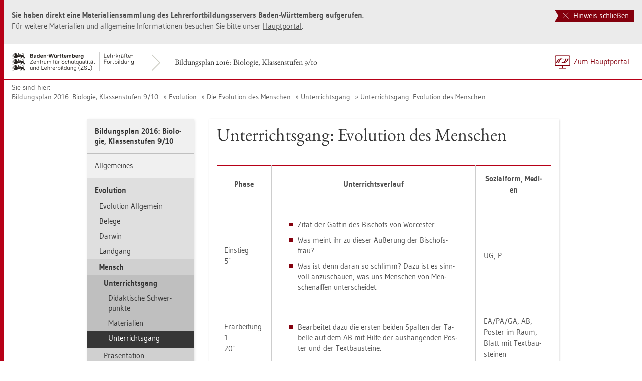

--- FILE ---
content_type: text/html
request_url: https://lehrerfortbildung-bw.de/u_matnatech/bio/gym/bp2016/fb9/1_evolution/4_mensch/1_gang/3_evolution/
body_size: 10821
content:


  <!DOCTYPE html>
<html lang="de">
    <head>
        <meta http-equiv="X-UA-Compatible" content="IE=edge">
        <meta name="viewport" content="width=device-width, initial-scale=1">
<!-- Start der generierten Meta-Tags -->
<!-- Metatag Start -->
  <meta http-equiv="Content-Type" content="text/html; charset=utf-8" />
  <meta name="keywords" content="Unterrichtsgang: Evolution des Menschen"/>
  <meta name="robots" content="index,follow" />
  <meta name="DC.Title" content="Unterrichtsgang: Evolution des Menschen" />
  <meta name="DC.Date" content="2019-09-02" />
  <meta name="DC.Format" content="(SCHEME=IMT) text/html" />
  <meta name="DC.Identifier" content="https://lehrerfortbildung-bw.de/u_matnatech/bio/gym/bp2016/fb9/1_evolution/4_mensch/1_gang/3_evolution/index.html" />
  <meta name="DC.Language" scheme="ISO639-1" content="de" />
  <meta name="DC.Language" content="(Scheme=Freetext) deutsch" />
  <meta name="DC.Language" content="(Scheme=Z39.53) GER" />
  <link rel="alternate" type="application/atom+xml" title="Aktuelle News des LFB-Servers" href="/information/rss/rss.xml" />
  <!-- Metatags Ende -->

<!-- Ende der generierten Meta-Tags -->

        <title>Unterrichtsgang: Evolution des Menschen</title>  
                                               
        <link rel="shortcut icon" type="image/png" href="/pix/favicon-bw.ico" />

        <link href="/css/reset.css" rel="stylesheet">
        <link href="/css/bootstrap.min.css" rel="stylesheet">   
        <link href="/slick/slick.css" rel="stylesheet">
        <link href="/fonts/ss-gizmo.css" rel="stylesheet">
        <link href="/css/iconfonts.css" rel="stylesheet">
        <link href="/flag-icons/css/flag-icon.min.css" rel="stylesheet">
        <link href="/css/main.css" rel="stylesheet">
        <link href="/css/lfb-custom.css" rel="stylesheet">
        <!--[if lt IE 9]>
            <script src="/js/html5shiv.min.js"></script>
            <script src="/js/respond.min.js"></script>
        <![endif]-->

        <script src="/js/jquery.min.js"></script>
        <script src="/js/jquery-migrate.min.js"></script>
        <script src="/js/jquery.cookie.min.js"></script>
        <script src="/js/bootstrap.min.js"></script>
        <script src="/slick/slick.min.js"></script>
        <script src="/js/bootstrap-hover-dropdown.min.js"></script>
        <script src="/js/Hyphenator_Loader.js"></script>
        <script src="/js/lfb-custom.js"></script>
        <script type="text/javascript">
            Hyphenator_Loader.init(
                {
                    "de": "Bananenschalen"
                },
                "/js/Hyphenator.js"
            );
            $(document).ready(function(){
              $('.panel-collapse').on('shown.bs.collapse', function (e) {
                  var $panel = $(this).closest('.panel');
                  $('html,body').animate({
                      scrollTop: $panel.offset().top
                  }, 500); 
              });
            });
        </script>
        <!--[if lte IE 9]>
            <script src="/js/placeholder-fix.js"></script>
        <![endif]-->
        <script src="/js/main.js"></script>

    </head>
    <body class="hyphenate page-container">
<!--htdig_noindex-->
        <a accesskey="0" class="sr-only sr-only-focusable" href="#mainNavigationContainer">Zur Hauptnavigation springen [Alt]+[0]</a>
        <a accesskey="1" class="sr-only sr-only-focusable" href="#contentMainInner">Zum Seiteninhalt springen [Alt]+[1]</a> 
        <div id="pageContainer">
            <div id="page">
                <div id="headerContainer">
                    <div id="header">
                        <div class="navbar navbar-default">
                            <div class="navbarInner">
                                <div id="serviceNavigationContainer">
                                    <ul id="serviceNavigation" class="nav">
                                        <li>
                                            <a href="javascript:zumHauptportal()" class="portal-link"><span>Zum Hauptportal</span></a>
                                            <a href="javascript:window.open('','_self').close()" class="container-close-link"><span>Schlie&szlig;en</span></a>
                                        </li>
                                        <!-- <li class="hidden-xs hidden-sm">
                                            <a href="#" class="dropdown-toggle" data-toggle="dropdown" role="button" aria-expanded="false"><i class="flag-icon-de flag-icon"></i>Deutsch<i class="icon-caret-down"></i></a>
                                            <ul class="dropdown-menu">
                                                <li>
                                                    <a href="#"><i class="flag-icon-de flag-icon"></i>Deutsch</a>
                                                </li>
                                                <li>
                                                    <a href="#"><i class="flag-icon-gb flag-icon"></i>Englisch</a>
                                                </li>
                                                <li>
                                                    <a href="#"><i class="flag-icon-fr flag-icon"></i>Franz&ouml;sisch</a>
                                                </li>
                                            </ul>
                                        </li> -->
                                    </ul>
                                </div>
                                <div class="containerTitleOuterContainer">
                                    <div class="navbarBrandContainer">
                                        <a class="navbar-brand" href="/u_matnatech/bio/gym/bp2016/fb9/">   
                                            <!-- <img src="/img/logo_container.png" class="img-responsive center-block" alt="Logo"> -->
                                            <img src="/img/BaWue_ZSL_Logo_rgb_pos_LFBS-Zusatz-2zeilig.svg" class="img-responsive center-block" alt="Logo Zentrum für Schulqualität und Lehrerbildung (ZSL), Bereich Lehrkräfte-Fortbildung in Baden-Württemberg">
                                        </a>
                                    </div>
                                    <div class="containerTitleContainer">
                                        <a href="/u_matnatech/bio/gym/bp2016/fb9/" class="containerTitle">
                                            Bildungsplan 2016: Biologie, Klassenstufen 9/10
                                        </a>
                                    </div>
                                </div>
                                <div class="clearfix"></div>
                            </div>
                        </div>
                        <div id="mainNavigationContainer" class="clearfix navbar-default navbar hidden-lg hidden-md">
<ul class="mainNavigationMobile navbar-nav nav">
    <!-- Mobiles-Menue fuer Materialien Container -->
    <li class="dropdown">
        <a href="#" class="dropdown-toggle h4 navbar-toggle" data-toggle="dropdown" role="button" aria-expanded="false">
            <span class="icon-bars">
                <span class="icon-bar"></span>
                <span class="icon-bar"></span>
                <span class="icon-bar"></span>
            </span>
            <span  class="icon-close pull-left"></span>
            Bildungsplan 2016: Biologie, Klassenstufen 9/10
        </a>
        <span class="dropdown-menu">
            <ul class="level1">
                <li><a href="/u_matnatech/bio/gym/bp2016/fb9/index.html" class="h4">Bildungsplan 2016: Biologie, Klassenstufen 9/10</a></li>
                <li><a href="/u_matnatech/bio/gym/bp2016/fb9/0_allg/" class="h4">Allgemeines</a></li>
                <li class="hasSub active">
                    <a href="#" class="h4">Evolution<i class="icon-caret-right pull-right"></i></a>
                    <ul class="level2">
                        <li class="backLinkContainer"><a href="#" class="h4 back-link">Zur&uuml;ck</a></li>
                        <li><a href="/u_matnatech/bio/gym/bp2016/fb9/1_evolution/" class="h4 mobileNavigationHead">Evolution</a></li>
                        <li class="hasSub">
                            <a href="#">Evolution Allgemein<i class="icon-caret-right pull-right"></i></a>
                            <ul class="level3">
                                <li class="backLinkContainer"><a href="#" class="h4 back-link">Zur&uuml;ck</a></li>
                                <li><a href="/u_matnatech/bio/gym/bp2016/fb9/1_evolution/0_allg/" class="h4 mobileNavigationHead">Evolution Allgemein</a></li>
                                <li class="hasSub">
                                    <a href="#">Anmerkungen<i class="icon-caret-right pull-right"></i></a>
                                    <ul class="level4">
                                        <li class="backLinkContainer"><a href="#" class="h4 back-link">Zur&uuml;ck</a></li>
                                        <li><a href="/u_matnatech/bio/gym/bp2016/fb9/1_evolution/0_allg/1_anmerkungen/" class="h4 mobileNavigationHead">Anmerkungen</a></li>
                                        <li><a href="/u_matnatech/bio/gym/bp2016/fb9/1_evolution/0_allg/1_anmerkungen/1_faden/">Roter Faden durch die Unterrichtseinheit</a></li>
                                        <li><a href="/u_matnatech/bio/gym/bp2016/fb9/1_evolution/0_allg/1_anmerkungen/2_aufbau/">Systematischer Aufbau</a></li>
                                        <li><a href="/u_matnatech/bio/gym/bp2016/fb9/1_evolution/0_allg/1_anmerkungen/3_zahn/">Verzahnung</a></li>
                                    </ul>
                                </li>
                                <li><a href="/u_matnatech/bio/gym/bp2016/fb9/1_evolution/0_allg/2_praes/">Pr&auml;sentation</a></li>
                            </ul>
                        </li>
                        <li class="hasSub">
                            <a href="#">Belege<i class="icon-caret-right pull-right"></i></a>
                            <ul class="level3">
                                <li class="backLinkContainer"><a href="#" class="h4 back-link">Zur&uuml;ck</a></li>
                                <li><a href="/u_matnatech/bio/gym/bp2016/fb9/1_evolution/1_belege/" class="h4 mobileNavigationHead">Belege</a></li>
                                <li class="hasSub">
                                    <a href="#">Unterrichtsgang<i class="icon-caret-right pull-right"></i></a>
                                    <ul class="level4">
                                        <li class="backLinkContainer"><a href="#" class="h4 back-link">Zur&uuml;ck</a></li>
                                        <li><a href="/u_matnatech/bio/gym/bp2016/fb9/1_evolution/1_belege/1_gang/" class="h4 mobileNavigationHead">Unterrichtsgang</a></li>
                                        <li><a href="/u_matnatech/bio/gym/bp2016/fb9/1_evolution/1_belege/1_gang/1_schwer/">Didaktische Schwerpunkte</a></li>
                                        <li><a href="/u_matnatech/bio/gym/bp2016/fb9/1_evolution/1_belege/1_gang/2_mat/">Materialien</a></li>
                                        <li><a href="/u_matnatech/bio/gym/bp2016/fb9/1_evolution/1_belege/1_gang/3_beleg/">Unterrichtsgang</a></li>
                                    </ul>
                                </li>
                                <li><a href="/u_matnatech/bio/gym/bp2016/fb9/1_evolution/1_belege/2_praes/">Pr&auml;sentation</a></li>
                                <li class="hasSub">
                                    <a href="#">Fossilien – Ein langer Blick zur&uuml;ck<i class="icon-caret-right pull-right"></i></a>
                                    <ul class="level4">
                                        <li class="backLinkContainer"><a href="#" class="h4 back-link">Zur&uuml;ck</a></li>
                                        <li><a href="/u_matnatech/bio/gym/bp2016/fb9/1_evolution/1_belege/3_fossilien/" class="h4 mobileNavigationHead">Fossilien – Ein langer Blick zur&uuml;ck</a></li>
                                        <li><a href="/u_matnatech/bio/gym/bp2016/fb9/1_evolution/1_belege/3_fossilien/1_loes/">L&ouml;sungen</a></li>
                                        <li><a href="/u_matnatech/bio/gym/bp2016/fb9/1_evolution/1_belege/3_fossilien/1_bilder/">Fossilienbilder</a></li>
                                    </ul>
                                </li>
                                <li><a href="/u_matnatech/bio/gym/bp2016/fb9/1_evolution/1_belege/4_karten/">Textkarten</a></li>
                            </ul>
                        </li>
                        <li class="hasSub">
                            <a href="#">Darwin<i class="icon-caret-right pull-right"></i></a>
                            <ul class="level3">
                                <li class="backLinkContainer"><a href="#" class="h4 back-link">Zur&uuml;ck</a></li>
                                <li><a href="/u_matnatech/bio/gym/bp2016/fb9/1_evolution/2_darwin/" class="h4 mobileNavigationHead">Darwin</a></li>
                                <li class="hasSub">
                                    <a href="#">Unterrichtsgang<i class="icon-caret-right pull-right"></i></a>
                                    <ul class="level4">
                                        <li class="backLinkContainer"><a href="#" class="h4 back-link">Zur&uuml;ck</a></li>
                                        <li><a href="/u_matnatech/bio/gym/bp2016/fb9/1_evolution/2_darwin/1_gang/" class="h4 mobileNavigationHead">Unterrichtsgang</a></li>
                                        <li><a href="/u_matnatech/bio/gym/bp2016/fb9/1_evolution/2_darwin/1_gang/1_schwer/">Didaktische Schwerpunkte</a></li>
                                        <li><a href="/u_matnatech/bio/gym/bp2016/fb9/1_evolution/2_darwin/1_gang/2_mat/">Materialien</a></li>
                                        <li><a href="/u_matnatech/bio/gym/bp2016/fb9/1_evolution/2_darwin/1_gang/3_darwin/">Unterrichtsgang</a></li>
                                        <li><a href="/u_matnatech/bio/gym/bp2016/fb9/1_evolution/2_darwin/1_gang/4_ta/">M&ouml;glicher Tafelanschrieb</a></li>
                                    </ul>
                                </li>
                                <li><a href="/u_matnatech/bio/gym/bp2016/fb9/1_evolution/2_darwin/2_praes/">Pr&auml;sentation</a></li>
                                <li class="hasSub">
                                    <a href="#">Legekarten<i class="icon-caret-right pull-right"></i></a>
                                    <ul class="level4">
                                        <li class="backLinkContainer"><a href="#" class="h4 back-link">Zur&uuml;ck</a></li>
                                        <li><a href="/u_matnatech/bio/gym/bp2016/fb9/1_evolution/2_darwin/3_karten/" class="h4 mobileNavigationHead">Legekarten</a></li>
                                        <li><a href="/u_matnatech/bio/gym/bp2016/fb9/1_evolution/2_darwin/3_karten/1_stufe1/">Stufe 1</a></li>
                                        <li><a href="/u_matnatech/bio/gym/bp2016/fb9/1_evolution/2_darwin/3_karten/2_stufe2/">Stufe 2</a></li>
                                        <li><a href="/u_matnatech/bio/gym/bp2016/fb9/1_evolution/2_darwin/3_karten/3_lsg/">L&ouml;sungsm&ouml;glichkeiten</a></li>
                                    </ul>
                                </li>
                            </ul>
                        </li>
                        <li class="hasSub">
                            <a href="#">Landgang<i class="icon-caret-right pull-right"></i></a>
                            <ul class="level3">
                                <li class="backLinkContainer"><a href="#" class="h4 back-link">Zur&uuml;ck</a></li>
                                <li><a href="/u_matnatech/bio/gym/bp2016/fb9/1_evolution/3_landgang/" class="h4 mobileNavigationHead">Landgang</a></li>
                                <li class="hasSub">
                                    <a href="#">Unterrichtsgang<i class="icon-caret-right pull-right"></i></a>
                                    <ul class="level4">
                                        <li class="backLinkContainer"><a href="#" class="h4 back-link">Zur&uuml;ck</a></li>
                                        <li><a href="/u_matnatech/bio/gym/bp2016/fb9/1_evolution/3_landgang/1_gang/" class="h4 mobileNavigationHead">Unterrichtsgang</a></li>
                                        <li><a href="/u_matnatech/bio/gym/bp2016/fb9/1_evolution/3_landgang/1_gang/1_schwer/">Didaktische Schwerpunkte</a></li>
                                        <li><a href="/u_matnatech/bio/gym/bp2016/fb9/1_evolution/3_landgang/1_gang/2_mat/">Materialien</a></li>
                                        <li><a href="/u_matnatech/bio/gym/bp2016/fb9/1_evolution/3_landgang/1_gang/3_landgang/">Unterrichtsgang</a></li>
                                        <li><a href="/u_matnatech/bio/gym/bp2016/fb9/1_evolution/3_landgang/1_gang/4_lsg/">Beispiel-L&ouml;sung</a></li>
                                    </ul>
                                </li>
                                <li><a href="/u_matnatech/bio/gym/bp2016/fb9/1_evolution/3_landgang/2_cartoon/">Cartoon</a></li>
                                <li><a href="/u_matnatech/bio/gym/bp2016/fb9/1_evolution/3_landgang/3_karten/">Bildkarten</a></li>
                                <li><a href="/u_matnatech/bio/gym/bp2016/fb9/1_evolution/3_landgang/4_poster/">Poster</a></li>
                                <li class="hasSub">
                                    <a href="#">Arbeitsblatt<i class="icon-caret-right pull-right"></i></a>
                                    <ul class="level4">
                                        <li class="backLinkContainer"><a href="#" class="h4 back-link">Zur&uuml;ck</a></li>
                                        <li><a href="/u_matnatech/bio/gym/bp2016/fb9/1_evolution/3_landgang/5_ab/" class="h4 mobileNavigationHead">Arbeitsblatt</a></li>
                                        <li><a href="/u_matnatech/bio/gym/bp2016/fb9/1_evolution/3_landgang/5_ab/1_bausteine/">Textbausteine</a></li>
                                        <li><a href="/u_matnatech/bio/gym/bp2016/fb9/1_evolution/3_landgang/5_ab/2_lsg/">L&ouml;sung</a></li>
                                    </ul>
                                </li>
                                <li><a href="/u_matnatech/bio/gym/bp2016/fb9/1_evolution/3_landgang/6_zeit/">Zeitstrahl</a></li>
                            </ul>
                        </li>
                        <li class="hasSub active">
                            <a href="#">Mensch<i class="icon-caret-right pull-right"></i></a>
                            <ul class="level3">
                                <li class="backLinkContainer"><a href="#" class="h4 back-link">Zur&uuml;ck</a></li>
                                <li><a href="/u_matnatech/bio/gym/bp2016/fb9/1_evolution/4_mensch/" class="h4 mobileNavigationHead">Mensch</a></li>
                                <li class="hasSub active">
                                    <a href="#">Unterrichtsgang<i class="icon-caret-right pull-right"></i></a>
                                    <ul class="level4">
                                        <li class="backLinkContainer"><a href="#" class="h4 back-link">Zur&uuml;ck</a></li>
                                        <li><a href="/u_matnatech/bio/gym/bp2016/fb9/1_evolution/4_mensch/1_gang/" class="h4 mobileNavigationHead">Unterrichtsgang</a></li>
                                        <li><a href="/u_matnatech/bio/gym/bp2016/fb9/1_evolution/4_mensch/1_gang/1_schwer/">Didaktische Schwerpunkte</a></li>
                                        <li><a href="/u_matnatech/bio/gym/bp2016/fb9/1_evolution/4_mensch/1_gang/2_mat/">Materialien</a></li>
                                        <li class="active"><a href="/u_matnatech/bio/gym/bp2016/fb9/1_evolution/4_mensch/1_gang/3_evolution/">Unterrichtsgang</a></li>
                                    </ul>
                                </li>
                                <li><a href="/u_matnatech/bio/gym/bp2016/fb9/1_evolution/4_mensch/2_praes/">Pr&auml;sentation</a></li>
                                <li class="hasSub">
                                    <a href="#">Arbeitsblatt<i class="icon-caret-right pull-right"></i></a>
                                    <ul class="level4">
                                        <li class="backLinkContainer"><a href="#" class="h4 back-link">Zur&uuml;ck</a></li>
                                        <li><a href="/u_matnatech/bio/gym/bp2016/fb9/1_evolution/4_mensch/3_ab/" class="h4 mobileNavigationHead">Arbeitsblatt</a></li>
                                        <li><a href="/u_matnatech/bio/gym/bp2016/fb9/1_evolution/4_mensch/3_ab/1_lsg/">L&ouml;sungen</a></li>
                                        <li><a href="/u_matnatech/bio/gym/bp2016/fb9/1_evolution/4_mensch/3_ab/2_auftrag/">Arbeitsauftr&auml;ge</a></li>
                                    </ul>
                                </li>
                                <li><a href="/u_matnatech/bio/gym/bp2016/fb9/1_evolution/4_mensch/4_diktat/">Abbildungen zum Laufdiktat</a></li>
                                <li class="hasSub">
                                    <a href="#">Individuenkarten<i class="icon-caret-right pull-right"></i></a>
                                    <ul class="level4">
                                        <li class="backLinkContainer"><a href="#" class="h4 back-link">Zur&uuml;ck</a></li>
                                        <li><a href="/u_matnatech/bio/gym/bp2016/fb9/1_evolution/4_mensch/5_karten1/" class="h4 mobileNavigationHead">Individuenkarten</a></li>
                                        <li><a href="/u_matnatech/bio/gym/bp2016/fb9/1_evolution/4_mensch/5_karten1/1_evolution/">Evolution des Menschen</a></li>
                                        <li><a href="/u_matnatech/bio/gym/bp2016/fb9/1_evolution/4_mensch/5_karten1/2_lsg1/">Evolution des Menschen – L&ouml;sung</a></li>
                                        <li><a href="/u_matnatech/bio/gym/bp2016/fb9/1_evolution/4_mensch/5_karten1/3_ueber/">Evolution des Menschen im &Uuml;berblick</a></li>
                                        <li><a href="/u_matnatech/bio/gym/bp2016/fb9/1_evolution/4_mensch/5_karten1/4_lsg2/">Evolution des Menschen im &Uuml;berblick – L&ouml;sung</a></li>
                                    </ul>
                                </li>
                                <li><a href="/u_matnatech/bio/gym/bp2016/fb9/1_evolution/4_mensch/6_karten2/">Detailkarten</a></li>
                            </ul>
                        </li>
                    </ul>
                </li>
                <li class="hasSub">
                    <a href="#" class="h4">&Ouml;kologie<i class="icon-caret-right pull-right"></i></a>
                    <ul class="level2">
                        <li class="backLinkContainer"><a href="#" class="h4 back-link">Zur&uuml;ck</a></li>
                        <li><a href="/u_matnatech/bio/gym/bp2016/fb9/2_oekologie/" class="h4 mobileNavigationHead">&Ouml;kologie</a></li>
                        <li class="hasSub">
                            <a href="#">&Ouml;kologie allgemein<i class="icon-caret-right pull-right"></i></a>
                            <ul class="level3">
                                <li class="backLinkContainer"><a href="#" class="h4 back-link">Zur&uuml;ck</a></li>
                                <li><a href="/u_matnatech/bio/gym/bp2016/fb9/2_oekologie/00_allg/" class="h4 mobileNavigationHead">&Ouml;kologie allgemein</a></li>
                                <li class="hasSub">
                                    <a href="#">Anmerkungen<i class="icon-caret-right pull-right"></i></a>
                                    <ul class="level4">
                                        <li class="backLinkContainer"><a href="#" class="h4 back-link">Zur&uuml;ck</a></li>
                                        <li><a href="/u_matnatech/bio/gym/bp2016/fb9/2_oekologie/00_allg/1_anmerkungen/" class="h4 mobileNavigationHead">Anmerkungen</a></li>
                                        <li><a href="/u_matnatech/bio/gym/bp2016/fb9/2_oekologie/00_allg/1_anmerkungen/1_faden/">Roter Faden durch die Unterrichtseinheit</a></li>
                                        <li><a href="/u_matnatech/bio/gym/bp2016/fb9/2_oekologie/00_allg/1_anmerkungen/2_aufbau/">Systematischer Aufbau</a></li>
                                    </ul>
                                </li>
                                <li><a href="/u_matnatech/bio/gym/bp2016/fb9/2_oekologie/00_allg/2_praes/">Pr&auml;sentation</a></li>
                                <li class="hasSub">
                                    <a href="#">GFS-Themenvorschl&auml;ge<i class="icon-caret-right pull-right"></i></a>
                                    <ul class="level4">
                                        <li class="backLinkContainer"><a href="#" class="h4 back-link">Zur&uuml;ck</a></li>
                                        <li><a href="/u_matnatech/bio/gym/bp2016/fb9/2_oekologie/00_allg/3_gfs/" class="h4 mobileNavigationHead">GFS-Themenvorschl&auml;ge</a></li>
                                        <li><a href="/u_matnatech/bio/gym/bp2016/fb9/2_oekologie/00_allg/3_gfs/1_gfs1/">Pflanze und Licht</a></li>
                                        <li><a href="/u_matnatech/bio/gym/bp2016/fb9/2_oekologie/00_allg/3_gfs/2_gfs2/">Konkurrenz bei Pflanzen</a></li>
                                        <li><a href="/u_matnatech/bio/gym/bp2016/fb9/2_oekologie/00_allg/3_gfs/3_gfs3/">Allensche Regel</a></li>
                                    </ul>
                                </li>
                                <li class="hasSub">
                                    <a href="#">Au&szlig;erschulische Lernorte<i class="icon-caret-right pull-right"></i></a>
                                    <ul class="level4">
                                        <li class="backLinkContainer"><a href="#" class="h4 back-link">Zur&uuml;ck</a></li>
                                        <li><a href="/u_matnatech/bio/gym/bp2016/fb9/2_oekologie/00_allg/4_liste/" class="h4 mobileNavigationHead">Au&szlig;erschulische Lernorte</a></li>
                                        <li><a href="/u_matnatech/bio/gym/bp2016/fb9/2_oekologie/00_allg/4_liste/1_praes/">Pr&auml;sentation</a></li>
                                    </ul>
                                </li>
                            </ul>
                        </li>
                        <li class="hasSub">
                            <a href="#">Hermetosph&auml;re<i class="icon-caret-right pull-right"></i></a>
                            <ul class="level3">
                                <li class="backLinkContainer"><a href="#" class="h4 back-link">Zur&uuml;ck</a></li>
                                <li><a href="/u_matnatech/bio/gym/bp2016/fb9/2_oekologie/01_hermeto/" class="h4 mobileNavigationHead">Hermetosph&auml;re</a></li>
                                <li class="hasSub">
                                    <a href="#">Unterrichtsgang<i class="icon-caret-right pull-right"></i></a>
                                    <ul class="level4">
                                        <li class="backLinkContainer"><a href="#" class="h4 back-link">Zur&uuml;ck</a></li>
                                        <li><a href="/u_matnatech/bio/gym/bp2016/fb9/2_oekologie/01_hermeto/1_gang/" class="h4 mobileNavigationHead">Unterrichtsgang</a></li>
                                        <li><a href="/u_matnatech/bio/gym/bp2016/fb9/2_oekologie/01_hermeto/1_gang/1_mat/">Materialien</a></li>
                                        <li><a href="/u_matnatech/bio/gym/bp2016/fb9/2_oekologie/01_hermeto/1_gang/2_gang/">Unterrichtsgang</a></li>
                                    </ul>
                                </li>
                                <li><a href="/u_matnatech/bio/gym/bp2016/fb9/2_oekologie/01_hermeto/2_praes/">Pr&auml;sentation</a></li>
                                <li class="hasSub">
                                    <a href="#">Arbeitsblatt<i class="icon-caret-right pull-right"></i></a>
                                    <ul class="level4">
                                        <li class="backLinkContainer"><a href="#" class="h4 back-link">Zur&uuml;ck</a></li>
                                        <li><a href="/u_matnatech/bio/gym/bp2016/fb9/2_oekologie/01_hermeto/3_ab/" class="h4 mobileNavigationHead">Arbeitsblatt</a></li>
                                        <li><a href="/u_matnatech/bio/gym/bp2016/fb9/2_oekologie/01_hermeto/3_ab/1_lsg/">L&ouml;sung</a></li>
                                    </ul>
                                </li>
                            </ul>
                        </li>
                        <li class="hasSub">
                            <a href="#">W&ouml;lfe im Yellowstone<i class="icon-caret-right pull-right"></i></a>
                            <ul class="level3">
                                <li class="backLinkContainer"><a href="#" class="h4 back-link">Zur&uuml;ck</a></li>
                                <li><a href="/u_matnatech/bio/gym/bp2016/fb9/2_oekologie/02_yellow/" class="h4 mobileNavigationHead">W&ouml;lfe im Yellowstone</a></li>
                                <li class="hasSub">
                                    <a href="#">Unterrichtsgang<i class="icon-caret-right pull-right"></i></a>
                                    <ul class="level4">
                                        <li class="backLinkContainer"><a href="#" class="h4 back-link">Zur&uuml;ck</a></li>
                                        <li><a href="/u_matnatech/bio/gym/bp2016/fb9/2_oekologie/02_yellow/1_gang/" class="h4 mobileNavigationHead">Unterrichtsgang</a></li>
                                        <li><a href="/u_matnatech/bio/gym/bp2016/fb9/2_oekologie/02_yellow/1_gang/1_schwer/">Didaktische Schwerpunkte</a></li>
                                        <li><a href="/u_matnatech/bio/gym/bp2016/fb9/2_oekologie/02_yellow/1_gang/2_mat/">Materialien</a></li>
                                        <li><a href="/u_matnatech/bio/gym/bp2016/fb9/2_oekologie/02_yellow/1_gang/3_gang1/">Unterrichtsgang 1</a></li>
                                        <li><a href="/u_matnatech/bio/gym/bp2016/fb9/2_oekologie/02_yellow/1_gang/4_gang2/">Unterrichtsgang 2</a></li>
                                        <li><a href="/u_matnatech/bio/gym/bp2016/fb9/2_oekologie/02_yellow/1_gang/5_hintergrund/">Hintergrundinformationen</a></li>
                                    </ul>
                                </li>
                                <li><a href="/u_matnatech/bio/gym/bp2016/fb9/2_oekologie/02_yellow/2_praes1/">Pr&auml;sentation: problemorientiert</a></li>
                                <li><a href="/u_matnatech/bio/gym/bp2016/fb9/2_oekologie/02_yellow/3_praes2/">Pr&auml;sentation: sprachsensibel</a></li>
                                <li class="hasSub">
                                    <a href="#">Mystery-Karten<i class="icon-caret-right pull-right"></i></a>
                                    <ul class="level4">
                                        <li class="backLinkContainer"><a href="#" class="h4 back-link">Zur&uuml;ck</a></li>
                                        <li><a href="/u_matnatech/bio/gym/bp2016/fb9/2_oekologie/02_yellow/4_mystery/" class="h4 mobileNavigationHead">Mystery-Karten</a></li>
                                        <li><a href="/u_matnatech/bio/gym/bp2016/fb9/2_oekologie/02_yellow/4_mystery/1_stufe1/">Stufe 1</a></li>
                                        <li><a href="/u_matnatech/bio/gym/bp2016/fb9/2_oekologie/02_yellow/4_mystery/2_stufe2/">Stufe 2</a></li>
                                        <li><a href="/u_matnatech/bio/gym/bp2016/fb9/2_oekologie/02_yellow/4_mystery/3_stufe3/">Stufe 3</a></li>
                                        <li><a href="/u_matnatech/bio/gym/bp2016/fb9/2_oekologie/02_yellow/4_mystery/4_lsg/">L&ouml;sung</a></li>
                                    </ul>
                                </li>
                                <li><a href="/u_matnatech/bio/gym/bp2016/fb9/2_oekologie/02_yellow/5_praes3/">Pr&auml;sentation: &Ouml;kosysteme</a></li>
                                <li><a href="/u_matnatech/bio/gym/bp2016/fb9/2_oekologie/02_yellow/6_info/">Infotext: Biosph&auml;re</a></li>
                                <li class="hasSub">
                                    <a href="#">Arbeitsblatt<i class="icon-caret-right pull-right"></i></a>
                                    <ul class="level4">
                                        <li class="backLinkContainer"><a href="#" class="h4 back-link">Zur&uuml;ck</a></li>
                                        <li><a href="/u_matnatech/bio/gym/bp2016/fb9/2_oekologie/02_yellow/7_ab/" class="h4 mobileNavigationHead">Arbeitsblatt</a></li>
                                        <li><a href="/u_matnatech/bio/gym/bp2016/fb9/2_oekologie/02_yellow/7_ab/1_lsg/">L&ouml;sungsvorschlag</a></li>
                                    </ul>
                                </li>
                            </ul>
                        </li>
                        <li class="hasSub">
                            <a href="#">W&ouml;lfe in Deutschland<i class="icon-caret-right pull-right"></i></a>
                            <ul class="level3">
                                <li class="backLinkContainer"><a href="#" class="h4 back-link">Zur&uuml;ck</a></li>
                                <li><a href="/u_matnatech/bio/gym/bp2016/fb9/2_oekologie/03_deutsch/" class="h4 mobileNavigationHead">W&ouml;lfe in Deutschland</a></li>
                                <li class="hasSub">
                                    <a href="#">Unterrichtsgang<i class="icon-caret-right pull-right"></i></a>
                                    <ul class="level4">
                                        <li class="backLinkContainer"><a href="#" class="h4 back-link">Zur&uuml;ck</a></li>
                                        <li><a href="/u_matnatech/bio/gym/bp2016/fb9/2_oekologie/03_deutsch/1_gang/" class="h4 mobileNavigationHead">Unterrichtsgang</a></li>
                                        <li><a href="/u_matnatech/bio/gym/bp2016/fb9/2_oekologie/03_deutsch/1_gang/1_schwer/">Didaktische Schwerpunkte</a></li>
                                        <li><a href="/u_matnatech/bio/gym/bp2016/fb9/2_oekologie/03_deutsch/1_gang/2_mat/">Materialien</a></li>
                                        <li><a href="/u_matnatech/bio/gym/bp2016/fb9/2_oekologie/03_deutsch/1_gang/3_gang/">Unterrichtsgang</a></li>
                                    </ul>
                                </li>
                                <li><a href="/u_matnatech/bio/gym/bp2016/fb9/2_oekologie/03_deutsch/2_praes/">Pr&auml;sentation</a></li>
                                <li><a href="/u_matnatech/bio/gym/bp2016/fb9/2_oekologie/03_deutsch/3_ab/">Arbeitsblatt</a></li>
                                <li><a href="/u_matnatech/bio/gym/bp2016/fb9/2_oekologie/03_deutsch/4_station/">Stationen</a></li>
                            </ul>
                        </li>
                        <li class="hasSub">
                            <a href="#">Pflasterfuge<i class="icon-caret-right pull-right"></i></a>
                            <ul class="level3">
                                <li class="backLinkContainer"><a href="#" class="h4 back-link">Zur&uuml;ck</a></li>
                                <li><a href="/u_matnatech/bio/gym/bp2016/fb9/2_oekologie/04_pflasterfuge/" class="h4 mobileNavigationHead">Pflasterfuge</a></li>
                                <li class="hasSub">
                                    <a href="#">Unterrichtsgang<i class="icon-caret-right pull-right"></i></a>
                                    <ul class="level4">
                                        <li class="backLinkContainer"><a href="#" class="h4 back-link">Zur&uuml;ck</a></li>
                                        <li><a href="/u_matnatech/bio/gym/bp2016/fb9/2_oekologie/04_pflasterfuge/01_gang/" class="h4 mobileNavigationHead">Unterrichtsgang</a></li>
                                        <li><a href="/u_matnatech/bio/gym/bp2016/fb9/2_oekologie/04_pflasterfuge/01_gang/01_schwer/">Didaktische Schwerpunkte</a></li>
                                        <li><a href="/u_matnatech/bio/gym/bp2016/fb9/2_oekologie/04_pflasterfuge/01_gang/02_mat-ds1/">Materialien DS1</a></li>
                                        <li><a href="/u_matnatech/bio/gym/bp2016/fb9/2_oekologie/04_pflasterfuge/01_gang/03_mat-ds2/">Materialien DS2</a></li>
                                        <li><a href="/u_matnatech/bio/gym/bp2016/fb9/2_oekologie/04_pflasterfuge/01_gang/04_mat-sonst/">Sonstige Materialien</a></li>
                                        <li><a href="/u_matnatech/bio/gym/bp2016/fb9/2_oekologie/04_pflasterfuge/01_gang/05_gang/">Unterrichtsgang</a></li>
                                        <li><a href="/u_matnatech/bio/gym/bp2016/fb9/2_oekologie/04_pflasterfuge/01_gang/06_ds1/">1. Doppelstunde</a></li>
                                        <li><a href="/u_matnatech/bio/gym/bp2016/fb9/2_oekologie/04_pflasterfuge/01_gang/07_ds2/">2. Doppelstunde</a></li>
                                        <li><a href="/u_matnatech/bio/gym/bp2016/fb9/2_oekologie/04_pflasterfuge/01_gang/08_ds3/">3. Doppelstunde</a></li>
                                        <li><a href="/u_matnatech/bio/gym/bp2016/fb9/2_oekologie/04_pflasterfuge/01_gang/09_medien/">Medien</a></li>
                                    </ul>
                                </li>
                                <li><a href="/u_matnatech/bio/gym/bp2016/fb9/2_oekologie/04_pflasterfuge/02_uebersicht/">&Uuml;bersicht: Bl&uuml;htermine</a></li>
                                <li><a href="/u_matnatech/bio/gym/bp2016/fb9/2_oekologie/04_pflasterfuge/03_belege/">Pflanzenbelege</a></li>
                                <li class="hasSub">
                                    <a href="#">Bestimmungsschl&uuml;ssel<i class="icon-caret-right pull-right"></i></a>
                                    <ul class="level4">
                                        <li class="backLinkContainer"><a href="#" class="h4 back-link">Zur&uuml;ck</a></li>
                                        <li><a href="/u_matnatech/bio/gym/bp2016/fb9/2_oekologie/04_pflasterfuge/04_schluessel/" class="h4 mobileNavigationHead">Bestimmungsschl&uuml;ssel</a></li>
                                        <li><a href="/u_matnatech/bio/gym/bp2016/fb9/2_oekologie/04_pflasterfuge/04_schluessel/1_a/">Schl&uuml;ssel A</a></li>
                                        <li><a href="/u_matnatech/bio/gym/bp2016/fb9/2_oekologie/04_pflasterfuge/04_schluessel/2_b/">Schl&uuml;ssel B</a></li>
                                        <li><a href="/u_matnatech/bio/gym/bp2016/fb9/2_oekologie/04_pflasterfuge/04_schluessel/3_c/">Schl&uuml;ssel C</a></li>
                                        <li><a href="/u_matnatech/bio/gym/bp2016/fb9/2_oekologie/04_pflasterfuge/04_schluessel/4_d/">Sch&uuml;ssel D</a></li>
                                        <li><a href="/u_matnatech/bio/gym/bp2016/fb9/2_oekologie/04_pflasterfuge/04_schluessel/5_e/">Schl&uuml;ssel E</a></li>
                                        <li><a href="/u_matnatech/bio/gym/bp2016/fb9/2_oekologie/04_pflasterfuge/04_schluessel/6_f/">Schl&uuml;ssel F</a></li>
                                        <li><a href="/u_matnatech/bio/gym/bp2016/fb9/2_oekologie/04_pflasterfuge/04_schluessel/7_g/">Schl&uuml;ssel G</a></li>
                                    </ul>
                                </li>
                                <li><a href="/u_matnatech/bio/gym/bp2016/fb9/2_oekologie/04_pflasterfuge/05_falten/">Faltanleitung: Buddybook</a></li>
                                <li><a href="/u_matnatech/bio/gym/bp2016/fb9/2_oekologie/04_pflasterfuge/06_film/">Faltanleitung: Film</a></li>
                                <li><a href="/u_matnatech/bio/gym/bp2016/fb9/2_oekologie/04_pflasterfuge/07_kopieren/">Kopiervorlage: Buddybook</a></li>
                                <li><a href="/u_matnatech/bio/gym/bp2016/fb9/2_oekologie/04_pflasterfuge/08_buch/">Buchzeichen Buddybook</a></li>
                                <li><a href="/u_matnatech/bio/gym/bp2016/fb9/2_oekologie/04_pflasterfuge/09_praes/">Pr&auml;sentation</a></li>
                                <li><a href="/u_matnatech/bio/gym/bp2016/fb9/2_oekologie/04_pflasterfuge/10_anleitung/">Anleitung: Umgang Pflasterfuge</a></li>
                                <li><a href="/u_matnatech/bio/gym/bp2016/fb9/2_oekologie/04_pflasterfuge/11_suche/">Suchkarten</a></li>
                                <li><a href="/u_matnatech/bio/gym/bp2016/fb9/2_oekologie/04_pflasterfuge/12_verhalten/">&Uuml;bersicht: &ouml;kologische Verhalten</a></li>
                                <li class="hasSub">
                                    <a href="#">Grundlagen: Versuche<i class="icon-caret-right pull-right"></i></a>
                                    <ul class="level4">
                                        <li class="backLinkContainer"><a href="#" class="h4 back-link">Zur&uuml;ck</a></li>
                                        <li><a href="/u_matnatech/bio/gym/bp2016/fb9/2_oekologie/04_pflasterfuge/13_versuche/" class="h4 mobileNavigationHead">Grundlagen: Versuche</a></li>
                                        <li><a href="/u_matnatech/bio/gym/bp2016/fb9/2_oekologie/04_pflasterfuge/13_versuche/1_art/">1. Bodenart</a></li>
                                        <li><a href="/u_matnatech/bio/gym/bp2016/fb9/2_oekologie/04_pflasterfuge/13_versuche/2_versichtung/">2. Bodenverdichtung</a></li>
                                        <li><a href="/u_matnatech/bio/gym/bp2016/fb9/2_oekologie/04_pflasterfuge/13_versuche/3_wert/">3. pH-Wert</a></li>
                                        <li><a href="/u_matnatech/bio/gym/bp2016/fb9/2_oekologie/04_pflasterfuge/13_versuche/4_kalk/">4. Kalkgehalt</a></li>
                                        <li><a href="/u_matnatech/bio/gym/bp2016/fb9/2_oekologie/04_pflasterfuge/13_versuche/5_feuchte/">5. Bodenfeuchtigkeit</a></li>
                                        <li><a href="/u_matnatech/bio/gym/bp2016/fb9/2_oekologie/04_pflasterfuge/13_versuche/6_salz/">6. Salzgehalt</a></li>
                                        <li><a href="/u_matnatech/bio/gym/bp2016/fb9/2_oekologie/04_pflasterfuge/13_versuche/7_nitrat/">7. Nitrat-Gehalt</a></li>
                                        <li><a href="/u_matnatech/bio/gym/bp2016/fb9/2_oekologie/04_pflasterfuge/13_versuche/8_versuche/">Versuche zu den abiotischen Faktoren</a></li>
                                    </ul>
                                </li>
                                <li class="hasSub">
                                    <a href="#">Korngr&ouml;&szlig;enzusammensetzung<i class="icon-caret-right pull-right"></i></a>
                                    <ul class="level4">
                                        <li class="backLinkContainer"><a href="#" class="h4 back-link">Zur&uuml;ck</a></li>
                                        <li><a href="/u_matnatech/bio/gym/bp2016/fb9/2_oekologie/04_pflasterfuge/14_korn/" class="h4 mobileNavigationHead">Korngr&ouml;&szlig;enzusammensetzung</a></li>
                                        <li><a href="/u_matnatech/bio/gym/bp2016/fb9/2_oekologie/04_pflasterfuge/14_korn/1_info/">Info-Karte</a></li>
                                        <li><a href="/u_matnatech/bio/gym/bp2016/fb9/2_oekologie/04_pflasterfuge/14_korn/2_hinweis/">Hinweise zum Versuch</a></li>
                                    </ul>
                                </li>
                                <li class="hasSub">
                                    <a href="#">Bodenverdichtung<i class="icon-caret-right pull-right"></i></a>
                                    <ul class="level4">
                                        <li class="backLinkContainer"><a href="#" class="h4 back-link">Zur&uuml;ck</a></li>
                                        <li><a href="/u_matnatech/bio/gym/bp2016/fb9/2_oekologie/04_pflasterfuge/15_verdichtung/" class="h4 mobileNavigationHead">Bodenverdichtung</a></li>
                                        <li><a href="/u_matnatech/bio/gym/bp2016/fb9/2_oekologie/04_pflasterfuge/15_verdichtung/1_info/">Info-Karte</a></li>
                                        <li><a href="/u_matnatech/bio/gym/bp2016/fb9/2_oekologie/04_pflasterfuge/15_verdichtung/2_hinweis/">Hinweise zum Versuch</a></li>
                                    </ul>
                                </li>
                                <li class="hasSub">
                                    <a href="#">pH-Wert<i class="icon-caret-right pull-right"></i></a>
                                    <ul class="level4">
                                        <li class="backLinkContainer"><a href="#" class="h4 back-link">Zur&uuml;ck</a></li>
                                        <li><a href="/u_matnatech/bio/gym/bp2016/fb9/2_oekologie/04_pflasterfuge/16_ph/" class="h4 mobileNavigationHead">pH-Wert</a></li>
                                        <li><a href="/u_matnatech/bio/gym/bp2016/fb9/2_oekologie/04_pflasterfuge/16_ph/1_info/">Info-Karte</a></li>
                                        <li><a href="/u_matnatech/bio/gym/bp2016/fb9/2_oekologie/04_pflasterfuge/16_ph/2_hinweis/">Hinweise zum Versuch</a></li>
                                    </ul>
                                </li>
                                <li class="hasSub">
                                    <a href="#">Kalkgehalt<i class="icon-caret-right pull-right"></i></a>
                                    <ul class="level4">
                                        <li class="backLinkContainer"><a href="#" class="h4 back-link">Zur&uuml;ck</a></li>
                                        <li><a href="/u_matnatech/bio/gym/bp2016/fb9/2_oekologie/04_pflasterfuge/17_kalk/" class="h4 mobileNavigationHead">Kalkgehalt</a></li>
                                        <li><a href="/u_matnatech/bio/gym/bp2016/fb9/2_oekologie/04_pflasterfuge/17_kalk/1_info/">Info-Karte</a></li>
                                        <li><a href="/u_matnatech/bio/gym/bp2016/fb9/2_oekologie/04_pflasterfuge/17_kalk/2_hinweis/">Hinweise zum Versuch</a></li>
                                    </ul>
                                </li>
                                <li><a href="/u_matnatech/bio/gym/bp2016/fb9/2_oekologie/04_pflasterfuge/18_gbu1/">GBU Kalknachweis</a></li>
                                <li class="hasSub">
                                    <a href="#">Trockenmasse / Wasserspeicherverm&ouml;gen<i class="icon-caret-right pull-right"></i></a>
                                    <ul class="level4">
                                        <li class="backLinkContainer"><a href="#" class="h4 back-link">Zur&uuml;ck</a></li>
                                        <li><a href="/u_matnatech/bio/gym/bp2016/fb9/2_oekologie/04_pflasterfuge/19_trocken/" class="h4 mobileNavigationHead">Trockenmasse / Wasserspeicherverm&ouml;gen</a></li>
                                        <li><a href="/u_matnatech/bio/gym/bp2016/fb9/2_oekologie/04_pflasterfuge/19_trocken/1_speicher/">Wasserspeicherverm&ouml;gen</a></li>
                                        <li><a href="/u_matnatech/bio/gym/bp2016/fb9/2_oekologie/04_pflasterfuge/19_trocken/2_info/">Info-Karte</a></li>
                                        <li><a href="/u_matnatech/bio/gym/bp2016/fb9/2_oekologie/04_pflasterfuge/19_trocken/3_hinweis/">Hinweise zum Versuch</a></li>
                                    </ul>
                                </li>
                                <li class="hasSub">
                                    <a href="#">Salzgehalt<i class="icon-caret-right pull-right"></i></a>
                                    <ul class="level4">
                                        <li class="backLinkContainer"><a href="#" class="h4 back-link">Zur&uuml;ck</a></li>
                                        <li><a href="/u_matnatech/bio/gym/bp2016/fb9/2_oekologie/04_pflasterfuge/20_salz/" class="h4 mobileNavigationHead">Salzgehalt</a></li>
                                        <li><a href="/u_matnatech/bio/gym/bp2016/fb9/2_oekologie/04_pflasterfuge/20_salz/1_info/">Info-Karte</a></li>
                                        <li><a href="/u_matnatech/bio/gym/bp2016/fb9/2_oekologie/04_pflasterfuge/20_salz/2_hinweis/">Hinweise zum Versuch</a></li>
                                    </ul>
                                </li>
                                <li class="hasSub">
                                    <a href="#">Nitratgehalt<i class="icon-caret-right pull-right"></i></a>
                                    <ul class="level4">
                                        <li class="backLinkContainer"><a href="#" class="h4 back-link">Zur&uuml;ck</a></li>
                                        <li><a href="/u_matnatech/bio/gym/bp2016/fb9/2_oekologie/04_pflasterfuge/21_nitrat/" class="h4 mobileNavigationHead">Nitratgehalt</a></li>
                                        <li><a href="/u_matnatech/bio/gym/bp2016/fb9/2_oekologie/04_pflasterfuge/21_nitrat/1_info/">Info-Karte</a></li>
                                        <li><a href="/u_matnatech/bio/gym/bp2016/fb9/2_oekologie/04_pflasterfuge/21_nitrat/2_hinweis/">Hinweise zum Versuch</a></li>
                                    </ul>
                                </li>
                                <li class="hasSub">
                                    <a href="#">Keimungsversuche<i class="icon-caret-right pull-right"></i></a>
                                    <ul class="level4">
                                        <li class="backLinkContainer"><a href="#" class="h4 back-link">Zur&uuml;ck</a></li>
                                        <li><a href="/u_matnatech/bio/gym/bp2016/fb9/2_oekologie/04_pflasterfuge/22_keimung/" class="h4 mobileNavigationHead">Keimungsversuche</a></li>
                                        <li><a href="/u_matnatech/bio/gym/bp2016/fb9/2_oekologie/04_pflasterfuge/22_keimung/1_hinweise/">Hinweise zu den Versuchen</a></li>
                                        <li><a href="/u_matnatech/bio/gym/bp2016/fb9/2_oekologie/04_pflasterfuge/22_keimung/2_sonst/">Sonstige Materialien</a></li>
                                        <li><a href="/u_matnatech/bio/gym/bp2016/fb9/2_oekologie/04_pflasterfuge/22_keimung/3_ab/">Keimungs- und Wachstumsversuche</a></li>
                                        <li><a href="/u_matnatech/bio/gym/bp2016/fb9/2_oekologie/04_pflasterfuge/22_keimung/1_auswertung/">Auswertung</a></li>
                                    </ul>
                                </li>
                                <li><a href="/u_matnatech/bio/gym/bp2016/fb9/2_oekologie/04_pflasterfuge/23_gbu2/">GBU Zitronens&auml;urel&ouml;sung</a></li>
                            </ul>
                        </li>
                        <li class="hasSub">
                            <a href="#">Pflanzen und Wasser<i class="icon-caret-right pull-right"></i></a>
                            <ul class="level3">
                                <li class="backLinkContainer"><a href="#" class="h4 back-link">Zur&uuml;ck</a></li>
                                <li><a href="/u_matnatech/bio/gym/bp2016/fb9/2_oekologie/05_pflanzen/" class="h4 mobileNavigationHead">Pflanzen und Wasser</a></li>
                                <li class="hasSub">
                                    <a href="#">Unterrichtsgang<i class="icon-caret-right pull-right"></i></a>
                                    <ul class="level4">
                                        <li class="backLinkContainer"><a href="#" class="h4 back-link">Zur&uuml;ck</a></li>
                                        <li><a href="/u_matnatech/bio/gym/bp2016/fb9/2_oekologie/05_pflanzen/1_gang/" class="h4 mobileNavigationHead">Unterrichtsgang</a></li>
                                        <li><a href="/u_matnatech/bio/gym/bp2016/fb9/2_oekologie/05_pflanzen/1_gang/1_schwer/">Didaktische Schwerpunkte</a></li>
                                        <li><a href="/u_matnatech/bio/gym/bp2016/fb9/2_oekologie/05_pflanzen/1_gang/2_mat/">Materialien</a></li>
                                        <li><a href="/u_matnatech/bio/gym/bp2016/fb9/2_oekologie/05_pflanzen/1_gang/3_gang/">Unterrichtsgang</a></li>
                                    </ul>
                                </li>
                                <li><a href="/u_matnatech/bio/gym/bp2016/fb9/2_oekologie/05_pflanzen/2_praes/">Pr&auml;sentation</a></li>
                                <li><a href="/u_matnatech/bio/gym/bp2016/fb9/2_oekologie/05_pflanzen/3_quer/">Domino: Blattquerschnitt</a></li>
                                <li><a href="/u_matnatech/bio/gym/bp2016/fb9/2_oekologie/05_pflanzen/4_ab/">Arbeitsblatt</a></li>
                            </ul>
                        </li>
                        <li class="hasSub">
                            <a href="#">Tiere und Temperatur<i class="icon-caret-right pull-right"></i></a>
                            <ul class="level3">
                                <li class="backLinkContainer"><a href="#" class="h4 back-link">Zur&uuml;ck</a></li>
                                <li><a href="/u_matnatech/bio/gym/bp2016/fb9/2_oekologie/06_tiere/" class="h4 mobileNavigationHead">Tiere und Temperatur</a></li>
                                <li class="hasSub">
                                    <a href="#">Unterrichtsgang<i class="icon-caret-right pull-right"></i></a>
                                    <ul class="level4">
                                        <li class="backLinkContainer"><a href="#" class="h4 back-link">Zur&uuml;ck</a></li>
                                        <li><a href="/u_matnatech/bio/gym/bp2016/fb9/2_oekologie/06_tiere/1_gang/" class="h4 mobileNavigationHead">Unterrichtsgang</a></li>
                                        <li><a href="/u_matnatech/bio/gym/bp2016/fb9/2_oekologie/06_tiere/1_gang/1_schwer/">Didaktische Schwerpunkte</a></li>
                                        <li><a href="/u_matnatech/bio/gym/bp2016/fb9/2_oekologie/06_tiere/1_gang/2_mat/">Materialien</a></li>
                                        <li><a href="/u_matnatech/bio/gym/bp2016/fb9/2_oekologie/06_tiere/1_gang/3_gang/">Unterrichtsgang</a></li>
                                        <li><a href="/u_matnatech/bio/gym/bp2016/fb9/2_oekologie/06_tiere/1_gang/4_tafel/">M&ouml;glicher Tafelanschrieb</a></li>
                                    </ul>
                                </li>
                                <li><a href="/u_matnatech/bio/gym/bp2016/fb9/2_oekologie/06_tiere/2_praes/">Pr&auml;sentation</a></li>
                                <li class="hasSub">
                                    <a href="#">Arbeitsblatt<i class="icon-caret-right pull-right"></i></a>
                                    <ul class="level4">
                                        <li class="backLinkContainer"><a href="#" class="h4 back-link">Zur&uuml;ck</a></li>
                                        <li><a href="/u_matnatech/bio/gym/bp2016/fb9/2_oekologie/06_tiere/3_ab/" class="h4 mobileNavigationHead">Arbeitsblatt</a></li>
                                        <li><a href="/u_matnatech/bio/gym/bp2016/fb9/2_oekologie/06_tiere/3_ab/1_lsg/">L&ouml;sungen</a></li>
                                        <li><a href="/u_matnatech/bio/gym/bp2016/fb9/2_oekologie/06_tiere/3_ab/2_hinweise/">Volumenbestimmung</a></li>
                                    </ul>
                                </li>
                                <li><a href="/u_matnatech/bio/gym/bp2016/fb9/2_oekologie/06_tiere/4_gallery/">Gallery Walk-Poster</a></li>
                            </ul>
                        </li>
                        <li class="hasSub">
                            <a href="#">Biotische Faktoren<i class="icon-caret-right pull-right"></i></a>
                            <ul class="level3">
                                <li class="backLinkContainer"><a href="#" class="h4 back-link">Zur&uuml;ck</a></li>
                                <li><a href="/u_matnatech/bio/gym/bp2016/fb9/2_oekologie/07_biotisch/" class="h4 mobileNavigationHead">Biotische Faktoren</a></li>
                                <li class="hasSub">
                                    <a href="#">Unterrichtsgang<i class="icon-caret-right pull-right"></i></a>
                                    <ul class="level4">
                                        <li class="backLinkContainer"><a href="#" class="h4 back-link">Zur&uuml;ck</a></li>
                                        <li><a href="/u_matnatech/bio/gym/bp2016/fb9/2_oekologie/07_biotisch/1_gang/" class="h4 mobileNavigationHead">Unterrichtsgang</a></li>
                                        <li><a href="/u_matnatech/bio/gym/bp2016/fb9/2_oekologie/07_biotisch/1_gang/1_schwer/">Didaktische Schwerpunkte</a></li>
                                        <li><a href="/u_matnatech/bio/gym/bp2016/fb9/2_oekologie/07_biotisch/1_gang/2_mat/">Materialien</a></li>
                                        <li><a href="/u_matnatech/bio/gym/bp2016/fb9/2_oekologie/07_biotisch/1_gang/3_gang/">Unterrichtsgang</a></li>
                                    </ul>
                                </li>
                                <li><a href="/u_matnatech/bio/gym/bp2016/fb9/2_oekologie/07_biotisch/2_praes/">Pr&auml;sentation</a></li>
                                <li class="hasSub">
                                    <a href="#">Laufdiktat<i class="icon-caret-right pull-right"></i></a>
                                    <ul class="level4">
                                        <li class="backLinkContainer"><a href="#" class="h4 back-link">Zur&uuml;ck</a></li>
                                        <li><a href="/u_matnatech/bio/gym/bp2016/fb9/2_oekologie/07_biotisch/3_diktat/" class="h4 mobileNavigationHead">Laufdiktat</a></li>
                                        <li><a href="/u_matnatech/bio/gym/bp2016/fb9/2_oekologie/07_biotisch/3_diktat/1_lsg/">L&ouml;sung</a></li>
                                        <li><a href="/u_matnatech/bio/gym/bp2016/fb9/2_oekologie/07_biotisch/3_diktat/2_karten/">Karten</a></li>
                                    </ul>
                                </li>
                                <li class="hasSub">
                                    <a href="#">Erg&auml;nzungsk&auml;rtchen<i class="icon-caret-right pull-right"></i></a>
                                    <ul class="level4">
                                        <li class="backLinkContainer"><a href="#" class="h4 back-link">Zur&uuml;ck</a></li>
                                        <li><a href="/u_matnatech/bio/gym/bp2016/fb9/2_oekologie/07_biotisch/4_kaertchen/" class="h4 mobileNavigationHead">Erg&auml;nzungsk&auml;rtchen</a></li>
                                        <li><a href="/u_matnatech/bio/gym/bp2016/fb9/2_oekologie/07_biotisch/4_kaertchen/1_lsg/">L&ouml;sungsvorschlag</a></li>
                                    </ul>
                                </li>
                                <li class="hasSub">
                                    <a href="#">Arbeitsblatt: Konkurrenzausschlussprinzip<i class="icon-caret-right pull-right"></i></a>
                                    <ul class="level4">
                                        <li class="backLinkContainer"><a href="#" class="h4 back-link">Zur&uuml;ck</a></li>
                                        <li><a href="/u_matnatech/bio/gym/bp2016/fb9/2_oekologie/07_biotisch/5_ab1/" class="h4 mobileNavigationHead">Arbeitsblatt: Konkurrenzausschlussprinzip</a></li>
                                        <li><a href="/u_matnatech/bio/gym/bp2016/fb9/2_oekologie/07_biotisch/5_ab1/1_lsg/">L&ouml;sungsvorschlag</a></li>
                                    </ul>
                                </li>
                                <li class="hasSub">
                                    <a href="#">Arbeitsblatt: Zwischenartliche Konkurrenz<i class="icon-caret-right pull-right"></i></a>
                                    <ul class="level4">
                                        <li class="backLinkContainer"><a href="#" class="h4 back-link">Zur&uuml;ck</a></li>
                                        <li><a href="/u_matnatech/bio/gym/bp2016/fb9/2_oekologie/07_biotisch/6_ab2/" class="h4 mobileNavigationHead">Arbeitsblatt: Zwischenartliche Konkurrenz</a></li>
                                        <li><a href="/u_matnatech/bio/gym/bp2016/fb9/2_oekologie/07_biotisch/6_ab2/1_lsg/">L&ouml;sungsvorschlag</a></li>
                                    </ul>
                                </li>
                                <li class="hasSub">
                                    <a href="#">Arbeitsblatt: allgemeine Umweltfaktoren<i class="icon-caret-right pull-right"></i></a>
                                    <ul class="level4">
                                        <li class="backLinkContainer"><a href="#" class="h4 back-link">Zur&uuml;ck</a></li>
                                        <li><a href="/u_matnatech/bio/gym/bp2016/fb9/2_oekologie/07_biotisch/7_ab3/" class="h4 mobileNavigationHead">Arbeitsblatt: allgemeine Umweltfaktoren</a></li>
                                        <li><a href="/u_matnatech/bio/gym/bp2016/fb9/2_oekologie/07_biotisch/7_ab3/1_lsg/">L&ouml;sungsvorschlag</a></li>
                                    </ul>
                                </li>
                            </ul>
                        </li>
                        <li class="hasSub">
                            <a href="#">Nahrungsbeziehungen – &ouml;kologische Pyramiden<i class="icon-caret-right pull-right"></i></a>
                            <ul class="level3">
                                <li class="backLinkContainer"><a href="#" class="h4 back-link">Zur&uuml;ck</a></li>
                                <li><a href="/u_matnatech/bio/gym/bp2016/fb9/2_oekologie/08_pyramide/" class="h4 mobileNavigationHead">Nahrungsbeziehungen – &ouml;kologische Pyramiden</a></li>
                                <li class="hasSub">
                                    <a href="#">Unterrichtsgang<i class="icon-caret-right pull-right"></i></a>
                                    <ul class="level4">
                                        <li class="backLinkContainer"><a href="#" class="h4 back-link">Zur&uuml;ck</a></li>
                                        <li><a href="/u_matnatech/bio/gym/bp2016/fb9/2_oekologie/08_pyramide/1_gang/" class="h4 mobileNavigationHead">Unterrichtsgang</a></li>
                                        <li><a href="/u_matnatech/bio/gym/bp2016/fb9/2_oekologie/08_pyramide/1_gang/1_schwer/">Didaktische Schwerpunkte</a></li>
                                        <li><a href="/u_matnatech/bio/gym/bp2016/fb9/2_oekologie/08_pyramide/1_gang/2_mat/">Materialien</a></li>
                                        <li><a href="/u_matnatech/bio/gym/bp2016/fb9/2_oekologie/08_pyramide/1_gang/3_gang/">Unterrichtsgang</a></li>
                                    </ul>
                                </li>
                                <li><a href="/u_matnatech/bio/gym/bp2016/fb9/2_oekologie/08_pyramide/2_praes/">Pr&auml;sentation</a></li>
                                <li><a href="/u_matnatech/bio/gym/bp2016/fb9/2_oekologie/08_pyramide/3_simulation1/">Simulation: Dokumentationsbogen</a></li>
                                <li><a href="/u_matnatech/bio/gym/bp2016/fb9/2_oekologie/08_pyramide/4_simulation2/">Simulation: Auswertung</a></li>
                                <li class="hasSub">
                                    <a href="#">Arbeitsblatt<i class="icon-caret-right pull-right"></i></a>
                                    <ul class="level4">
                                        <li class="backLinkContainer"><a href="#" class="h4 back-link">Zur&uuml;ck</a></li>
                                        <li><a href="/u_matnatech/bio/gym/bp2016/fb9/2_oekologie/08_pyramide/5_ab/" class="h4 mobileNavigationHead">Arbeitsblatt</a></li>
                                        <li><a href="/u_matnatech/bio/gym/bp2016/fb9/2_oekologie/08_pyramide/5_ab/1_lsg/">L&ouml;sungsvorschlag</a></li>
                                    </ul>
                                </li>
                            </ul>
                        </li>
                        <li class="hasSub">
                            <a href="#">Biomagnifikation<i class="icon-caret-right pull-right"></i></a>
                            <ul class="level3">
                                <li class="backLinkContainer"><a href="#" class="h4 back-link">Zur&uuml;ck</a></li>
                                <li><a href="/u_matnatech/bio/gym/bp2016/fb9/2_oekologie/09_magnifikation/" class="h4 mobileNavigationHead">Biomagnifikation</a></li>
                                <li class="hasSub">
                                    <a href="#">Unterrichtsgang<i class="icon-caret-right pull-right"></i></a>
                                    <ul class="level4">
                                        <li class="backLinkContainer"><a href="#" class="h4 back-link">Zur&uuml;ck</a></li>
                                        <li><a href="/u_matnatech/bio/gym/bp2016/fb9/2_oekologie/09_magnifikation/1_gang/" class="h4 mobileNavigationHead">Unterrichtsgang</a></li>
                                        <li><a href="/u_matnatech/bio/gym/bp2016/fb9/2_oekologie/09_magnifikation/1_gang/1_schwer/">Didaktische Schwerpunkte</a></li>
                                        <li><a href="/u_matnatech/bio/gym/bp2016/fb9/2_oekologie/09_magnifikation/1_gang/2_mat/">Materialien</a></li>
                                        <li><a href="/u_matnatech/bio/gym/bp2016/fb9/2_oekologie/09_magnifikation/1_gang/3_gang/">Unterrichtsgang</a></li>
                                    </ul>
                                </li>
                                <li><a href="/u_matnatech/bio/gym/bp2016/fb9/2_oekologie/09_magnifikation/2_karten/">Tafelkarten</a></li>
                                <li class="hasSub">
                                    <a href="#">Arbeitsblatt<i class="icon-caret-right pull-right"></i></a>
                                    <ul class="level4">
                                        <li class="backLinkContainer"><a href="#" class="h4 back-link">Zur&uuml;ck</a></li>
                                        <li><a href="/u_matnatech/bio/gym/bp2016/fb9/2_oekologie/09_magnifikation/3_ab/" class="h4 mobileNavigationHead">Arbeitsblatt</a></li>
                                        <li><a href="/u_matnatech/bio/gym/bp2016/fb9/2_oekologie/09_magnifikation/3_ab/1_mat1/">Material 1</a></li>
                                        <li><a href="/u_matnatech/bio/gym/bp2016/fb9/2_oekologie/09_magnifikation/3_ab/2_mat2/">Material 2</a></li>
                                        <li><a href="/u_matnatech/bio/gym/bp2016/fb9/2_oekologie/09_magnifikation/3_ab/3_ab1/">Aufgabenblatt *</a></li>
                                        <li><a href="/u_matnatech/bio/gym/bp2016/fb9/2_oekologie/09_magnifikation/3_ab/4_ab2/">Aufgabenblatt **</a></li>
                                        <li><a href="/u_matnatech/bio/gym/bp2016/fb9/2_oekologie/09_magnifikation/3_ab/5_bank/">Bilderbank</a></li>
                                        <li><a href="/u_matnatech/bio/gym/bp2016/fb9/2_oekologie/09_magnifikation/3_ab/6_lsg2/">Musterl&ouml;sungen</a></li>
                                    </ul>
                                </li>
                                <li><a href="/u_matnatech/bio/gym/bp2016/fb9/2_oekologie/09_magnifikation/4_video/">Video</a></li>
                                <li><a href="/u_matnatech/bio/gym/bp2016/fb9/2_oekologie/09_magnifikation/5_test/">Testbilder</a></li>
                                <li><a href="/u_matnatech/bio/gym/bp2016/fb9/2_oekologie/09_magnifikation/6_work/">Workflow</a></li>
                            </ul>
                        </li>
                        <li class="hasSub">
                            <a href="#">Stickstoffkreislauf<i class="icon-caret-right pull-right"></i></a>
                            <ul class="level3">
                                <li class="backLinkContainer"><a href="#" class="h4 back-link">Zur&uuml;ck</a></li>
                                <li><a href="/u_matnatech/bio/gym/bp2016/fb9/2_oekologie/10_stickstoff/" class="h4 mobileNavigationHead">Stickstoffkreislauf</a></li>
                                <li class="hasSub">
                                    <a href="#">Unterrichtsgang<i class="icon-caret-right pull-right"></i></a>
                                    <ul class="level4">
                                        <li class="backLinkContainer"><a href="#" class="h4 back-link">Zur&uuml;ck</a></li>
                                        <li><a href="/u_matnatech/bio/gym/bp2016/fb9/2_oekologie/10_stickstoff/1_gang/" class="h4 mobileNavigationHead">Unterrichtsgang</a></li>
                                        <li><a href="/u_matnatech/bio/gym/bp2016/fb9/2_oekologie/10_stickstoff/1_gang/1_schwer/">Didaktische Schwerpunkte</a></li>
                                        <li><a href="/u_matnatech/bio/gym/bp2016/fb9/2_oekologie/10_stickstoff/1_gang/2_mat/">Materialien</a></li>
                                        <li><a href="/u_matnatech/bio/gym/bp2016/fb9/2_oekologie/10_stickstoff/1_gang/3_gang/">Unterrichtsgang</a></li>
                                    </ul>
                                </li>
                                <li><a href="/u_matnatech/bio/gym/bp2016/fb9/2_oekologie/10_stickstoff/2_praes/">Pr&auml;sentation</a></li>
                                <li class="hasSub">
                                    <a href="#">Arbeitsblatt au&szlig;en<i class="icon-caret-right pull-right"></i></a>
                                    <ul class="level4">
                                        <li class="backLinkContainer"><a href="#" class="h4 back-link">Zur&uuml;ck</a></li>
                                        <li><a href="/u_matnatech/bio/gym/bp2016/fb9/2_oekologie/10_stickstoff/3_ab1/" class="h4 mobileNavigationHead">Arbeitsblatt au&szlig;en</a></li>
                                        <li><a href="/u_matnatech/bio/gym/bp2016/fb9/2_oekologie/10_stickstoff/3_ab1/1_lsg/">L&ouml;sungsvorschlag</a></li>
                                    </ul>
                                </li>
                                <li><a href="/u_matnatech/bio/gym/bp2016/fb9/2_oekologie/10_stickstoff/4_ab2/">Arbeitsblatt innen</a></li>
                                <li><a href="/u_matnatech/bio/gym/bp2016/fb9/2_oekologie/10_stickstoff/5_poster/">Poster</a></li>
                                <li><a href="/u_matnatech/bio/gym/bp2016/fb9/2_oekologie/10_stickstoff/6_turm/">T&uuml;rmchen</a></li>
                            </ul>
                        </li>
                        <li class="hasSub">
                            <a href="#">Mais – Schwein – G&uuml;lle<i class="icon-caret-right pull-right"></i></a>
                            <ul class="level3">
                                <li class="backLinkContainer"><a href="#" class="h4 back-link">Zur&uuml;ck</a></li>
                                <li><a href="/u_matnatech/bio/gym/bp2016/fb9/2_oekologie/11_mais/" class="h4 mobileNavigationHead">Mais – Schwein – G&uuml;lle</a></li>
                                <li class="hasSub">
                                    <a href="#">Unterrichtsgang<i class="icon-caret-right pull-right"></i></a>
                                    <ul class="level4">
                                        <li class="backLinkContainer"><a href="#" class="h4 back-link">Zur&uuml;ck</a></li>
                                        <li><a href="/u_matnatech/bio/gym/bp2016/fb9/2_oekologie/11_mais/1_gang/" class="h4 mobileNavigationHead">Unterrichtsgang</a></li>
                                        <li><a href="/u_matnatech/bio/gym/bp2016/fb9/2_oekologie/11_mais/1_gang/1_schwer/">Didaktische Schwerpunkte</a></li>
                                        <li><a href="/u_matnatech/bio/gym/bp2016/fb9/2_oekologie/11_mais/1_gang/2_mat/">Materialien</a></li>
                                        <li><a href="/u_matnatech/bio/gym/bp2016/fb9/2_oekologie/11_mais/1_gang/3_gang/">Unterrichtsgang</a></li>
                                    </ul>
                                </li>
                                <li><a href="/u_matnatech/bio/gym/bp2016/fb9/2_oekologie/11_mais/2_ab/">Arbeitsblatt</a></li>
                                <li><a href="/u_matnatech/bio/gym/bp2016/fb9/2_oekologie/11_mais/3_praes/">Pr&auml;sentation</a></li>
                                <li><a href="/u_matnatech/bio/gym/bp2016/fb9/2_oekologie/11_mais/4_hinweise/">L&ouml;sungshinweise</a></li>
                            </ul>
                        </li>
                        <li class="hasSub">
                            <a href="#">Handlungsma&szlig;nahmen<i class="icon-caret-right pull-right"></i></a>
                            <ul class="level3">
                                <li class="backLinkContainer"><a href="#" class="h4 back-link">Zur&uuml;ck</a></li>
                                <li><a href="/u_matnatech/bio/gym/bp2016/fb9/2_oekologie/12_handlung/" class="h4 mobileNavigationHead">Handlungsma&szlig;nahmen</a></li>
                                <li><a href="/u_matnatech/bio/gym/bp2016/fb9/2_oekologie/12_handlung/1_gang/">Unterrichtsgang</a></li>
                                <li><a href="/u_matnatech/bio/gym/bp2016/fb9/2_oekologie/12_handlung/2_samen/">Herstellung von Samenbomben</a></li>
                            </ul>
                        </li>
                    </ul>
                </li>
                <li class="hasSub">
                    <a href="#" class="h4">Genetik<i class="icon-caret-right pull-right"></i></a>
                    <ul class="level2">
                        <li class="backLinkContainer"><a href="#" class="h4 back-link">Zur&uuml;ck</a></li>
                        <li><a href="/u_matnatech/bio/gym/bp2016/fb9/3_genetik/" class="h4 mobileNavigationHead">Genetik</a></li>
                        <li class="hasSub">
                            <a href="#">Genetik allgemein<i class="icon-caret-right pull-right"></i></a>
                            <ul class="level3">
                                <li class="backLinkContainer"><a href="#" class="h4 back-link">Zur&uuml;ck</a></li>
                                <li><a href="/u_matnatech/bio/gym/bp2016/fb9/3_genetik/00_allg/" class="h4 mobileNavigationHead">Genetik allgemein</a></li>
                                <li class="hasSub">
                                    <a href="#">Anmerkungen<i class="icon-caret-right pull-right"></i></a>
                                    <ul class="level4">
                                        <li class="backLinkContainer"><a href="#" class="h4 back-link">Zur&uuml;ck</a></li>
                                        <li><a href="/u_matnatech/bio/gym/bp2016/fb9/3_genetik/00_allg/1_anmerkungen/" class="h4 mobileNavigationHead">Anmerkungen</a></li>
                                        <li><a href="/u_matnatech/bio/gym/bp2016/fb9/3_genetik/00_allg/1_anmerkungen/1_ueber/">&Uuml;berblick &uuml;ber die Unterrichtseinheit</a></li>
                                    </ul>
                                </li>
                                <li><a href="/u_matnatech/bio/gym/bp2016/fb9/3_genetik/00_allg/2_glossar/">Glossar</a></li>
                                <li class="hasSub">
                                    <a href="#">Sprachsensibler Biologieunterricht<i class="icon-caret-right pull-right"></i></a>
                                    <ul class="level4">
                                        <li class="backLinkContainer"><a href="#" class="h4 back-link">Zur&uuml;ck</a></li>
                                        <li><a href="/u_matnatech/bio/gym/bp2016/fb9/3_genetik/00_allg/3_sensibel/" class="h4 mobileNavigationHead">Sprachsensibler Biologieunterricht</a></li>
                                        <li><a href="/u_matnatech/bio/gym/bp2016/fb9/3_genetik/00_allg/3_sensibel/1_video/">Video: Archimedisches Prinzip</a></li>
                                    </ul>
                                </li>
                            </ul>
                        </li>
                        <li class="hasSub">
                            <a href="#">Chromosomen<i class="icon-caret-right pull-right"></i></a>
                            <ul class="level3">
                                <li class="backLinkContainer"><a href="#" class="h4 back-link">Zur&uuml;ck</a></li>
                                <li><a href="/u_matnatech/bio/gym/bp2016/fb9/3_genetik/01_chromosom/" class="h4 mobileNavigationHead">Chromosomen</a></li>
                                <li class="hasSub">
                                    <a href="#">Informationen<i class="icon-caret-right pull-right"></i></a>
                                    <ul class="level4">
                                        <li class="backLinkContainer"><a href="#" class="h4 back-link">Zur&uuml;ck</a></li>
                                        <li><a href="/u_matnatech/bio/gym/bp2016/fb9/3_genetik/01_chromosom/1_info/" class="h4 mobileNavigationHead">Informationen</a></li>
                                        <li><a href="/u_matnatech/bio/gym/bp2016/fb9/3_genetik/01_chromosom/1_info/1_mat/">Materialien</a></li>
                                    </ul>
                                </li>
                                <li><a href="/u_matnatech/bio/gym/bp2016/fb9/3_genetik/01_chromosom/2_ab/">Arbeitsblatt</a></li>
                                <li><a href="/u_matnatech/bio/gym/bp2016/fb9/3_genetik/01_chromosom/3_lsg/">L&ouml;sungsvorschlag</a></li>
                            </ul>
                        </li>
                        <li class="hasSub">
                            <a href="#">Mitose<i class="icon-caret-right pull-right"></i></a>
                            <ul class="level3">
                                <li class="backLinkContainer"><a href="#" class="h4 back-link">Zur&uuml;ck</a></li>
                                <li><a href="/u_matnatech/bio/gym/bp2016/fb9/3_genetik/02_mitose/" class="h4 mobileNavigationHead">Mitose</a></li>
                                <li><a href="/u_matnatech/bio/gym/bp2016/fb9/3_genetik/02_mitose/1_gang/">Unterrichtsgang</a></li>
                                <li><a href="/u_matnatech/bio/gym/bp2016/fb9/3_genetik/02_mitose/2_hinweis/">Hinweise: Arbeitsplan</a></li>
                                <li><a href="/u_matnatech/bio/gym/bp2016/fb9/3_genetik/02_mitose/3_ab1/">Arbeitsblatt: Erstellung eines Erkl&auml;rvideos</a></li>
                                <li class="hasSub">
                                    <a href="#">Arbeitsblatt: Storyboard<i class="icon-caret-right pull-right"></i></a>
                                    <ul class="level4">
                                        <li class="backLinkContainer"><a href="#" class="h4 back-link">Zur&uuml;ck</a></li>
                                        <li><a href="/u_matnatech/bio/gym/bp2016/fb9/3_genetik/02_mitose/4_ab2/" class="h4 mobileNavigationHead">Arbeitsblatt: Storyboard</a></li>
                                        <li><a href="/u_matnatech/bio/gym/bp2016/fb9/3_genetik/02_mitose/4_ab2/1_lsg/">L&ouml;sungsvorschlag</a></li>
                                    </ul>
                                </li>
                                <li><a href="/u_matnatech/bio/gym/bp2016/fb9/3_genetik/02_mitose/5_video/">Erkl&auml;rvideo: L&ouml;sungsvorschlag</a></li>
                                <li class="hasSub">
                                    <a href="#">Arbeitsblatt: Mitose<i class="icon-caret-right pull-right"></i></a>
                                    <ul class="level4">
                                        <li class="backLinkContainer"><a href="#" class="h4 back-link">Zur&uuml;ck</a></li>
                                        <li><a href="/u_matnatech/bio/gym/bp2016/fb9/3_genetik/02_mitose/6_mitose/" class="h4 mobileNavigationHead">Arbeitsblatt: Mitose</a></li>
                                        <li><a href="/u_matnatech/bio/gym/bp2016/fb9/3_genetik/02_mitose/6_mitose/1_variante1/">Variante 1</a></li>
                                        <li><a href="/u_matnatech/bio/gym/bp2016/fb9/3_genetik/02_mitose/6_mitose/2_variante2/">Variante 2</a></li>
                                        <li><a href="/u_matnatech/bio/gym/bp2016/fb9/3_genetik/02_mitose/6_mitose/3_variante3/">Variante 3</a></li>
                                        <li><a href="/u_matnatech/bio/gym/bp2016/fb9/3_genetik/02_mitose/6_mitose/4_lsg/">L&ouml;sungsvorschlag</a></li>
                                    </ul>
                                </li>
                            </ul>
                        </li>
                        <li class="hasSub">
                            <a href="#">DNA<i class="icon-caret-right pull-right"></i></a>
                            <ul class="level3">
                                <li class="backLinkContainer"><a href="#" class="h4 back-link">Zur&uuml;ck</a></li>
                                <li><a href="/u_matnatech/bio/gym/bp2016/fb9/3_genetik/03_dna/" class="h4 mobileNavigationHead">DNA</a></li>
                                <li class="hasSub">
                                    <a href="#">Unterrichtsgang<i class="icon-caret-right pull-right"></i></a>
                                    <ul class="level4">
                                        <li class="backLinkContainer"><a href="#" class="h4 back-link">Zur&uuml;ck</a></li>
                                        <li><a href="/u_matnatech/bio/gym/bp2016/fb9/3_genetik/03_dna/1_gang/" class="h4 mobileNavigationHead">Unterrichtsgang</a></li>
                                        <li><a href="/u_matnatech/bio/gym/bp2016/fb9/3_genetik/03_dna/1_gang/1_schwer/">Didaktische Schwerpunkte</a></li>
                                        <li><a href="/u_matnatech/bio/gym/bp2016/fb9/3_genetik/03_dna/1_gang/2_mat/">Materialien</a></li>
                                        <li><a href="/u_matnatech/bio/gym/bp2016/fb9/3_genetik/03_dna/1_gang/3_gang/">Unterrichtsgang</a></li>
                                    </ul>
                                </li>
                                <li><a href="/u_matnatech/bio/gym/bp2016/fb9/3_genetik/03_dna/2_praes/">Pr&auml;sentation: DNA-Struktur</a></li>
                                <li class="hasSub">
                                    <a href="#">Arbeitsblatt: DNA-Struktur<i class="icon-caret-right pull-right"></i></a>
                                    <ul class="level4">
                                        <li class="backLinkContainer"><a href="#" class="h4 back-link">Zur&uuml;ck</a></li>
                                        <li><a href="/u_matnatech/bio/gym/bp2016/fb9/3_genetik/03_dna/3_ab1/" class="h4 mobileNavigationHead">Arbeitsblatt: DNA-Struktur</a></li>
                                        <li><a href="/u_matnatech/bio/gym/bp2016/fb9/3_genetik/03_dna/3_ab1/1_lsg/">L&ouml;sungsvorschlag</a></li>
                                    </ul>
                                </li>
                                <li><a href="/u_matnatech/bio/gym/bp2016/fb9/3_genetik/03_dna/4_poster/">Poster</a></li>
                                <li><a href="/u_matnatech/bio/gym/bp2016/fb9/3_genetik/03_dna/5_praes2/">Pr&auml;sentation: DNA-Eigenschaften</a></li>
                                <li class="hasSub">
                                    <a href="#">Arbeitsblatt: DNA-Verdoppelungsf&auml;higkeit<i class="icon-caret-right pull-right"></i></a>
                                    <ul class="level4">
                                        <li class="backLinkContainer"><a href="#" class="h4 back-link">Zur&uuml;ck</a></li>
                                        <li><a href="/u_matnatech/bio/gym/bp2016/fb9/3_genetik/03_dna/6_ab2/" class="h4 mobileNavigationHead">Arbeitsblatt: DNA-Verdoppelungsf&auml;higkeit</a></li>
                                        <li><a href="/u_matnatech/bio/gym/bp2016/fb9/3_genetik/03_dna/6_ab2/1_lsg/">L&ouml;sungsvorschlag</a></li>
                                    </ul>
                                </li>
                                <li class="hasSub">
                                    <a href="#">Arbeitsblatt: DNA-Informationsspeicherung<i class="icon-caret-right pull-right"></i></a>
                                    <ul class="level4">
                                        <li class="backLinkContainer"><a href="#" class="h4 back-link">Zur&uuml;ck</a></li>
                                        <li><a href="/u_matnatech/bio/gym/bp2016/fb9/3_genetik/03_dna/7_ab3/" class="h4 mobileNavigationHead">Arbeitsblatt: DNA-Informationsspeicherung</a></li>
                                        <li><a href="/u_matnatech/bio/gym/bp2016/fb9/3_genetik/03_dna/7_ab3/1_lsg/">L&ouml;sungsvorschlag</a></li>
                                    </ul>
                                </li>
                                <li class="hasSub">
                                    <a href="#">Arbeitsblatt: DNA-Ver&auml;nderbarkeit<i class="icon-caret-right pull-right"></i></a>
                                    <ul class="level4">
                                        <li class="backLinkContainer"><a href="#" class="h4 back-link">Zur&uuml;ck</a></li>
                                        <li><a href="/u_matnatech/bio/gym/bp2016/fb9/3_genetik/03_dna/8_ab4/" class="h4 mobileNavigationHead">Arbeitsblatt: DNA-Ver&auml;nderbarkeit</a></li>
                                        <li><a href="/u_matnatech/bio/gym/bp2016/fb9/3_genetik/03_dna/8_ab4/1_lsg/">L&ouml;sungsvorschlag</a></li>
                                    </ul>
                                </li>
                            </ul>
                        </li>
                        <li class="hasSub">
                            <a href="#">Meiose<i class="icon-caret-right pull-right"></i></a>
                            <ul class="level3">
                                <li class="backLinkContainer"><a href="#" class="h4 back-link">Zur&uuml;ck</a></li>
                                <li><a href="/u_matnatech/bio/gym/bp2016/fb9/3_genetik/04_meiose/" class="h4 mobileNavigationHead">Meiose</a></li>
                                <li><a href="/u_matnatech/bio/gym/bp2016/fb9/3_genetik/04_meiose/1_gang/">Unterrichtsgang</a></li>
                                <li class="hasSub">
                                    <a href="#">Anleitung: Zwillingsspiel<i class="icon-caret-right pull-right"></i></a>
                                    <ul class="level4">
                                        <li class="backLinkContainer"><a href="#" class="h4 back-link">Zur&uuml;ck</a></li>
                                        <li><a href="/u_matnatech/bio/gym/bp2016/fb9/3_genetik/04_meiose/2_spiel/" class="h4 mobileNavigationHead">Anleitung: Zwillingsspiel</a></li>
                                        <li><a href="/u_matnatech/bio/gym/bp2016/fb9/3_genetik/04_meiose/2_spiel/1_variante1/">Zwillingsspiel Variante 1</a></li>
                                        <li><a href="/u_matnatech/bio/gym/bp2016/fb9/3_genetik/04_meiose/2_spiel/2_variante2/">Zwillingsspiel Variante 2</a></li>
                                        <li><a href="/u_matnatech/bio/gym/bp2016/fb9/3_genetik/04_meiose/2_spiel/3_variante3/">Zwillingsspiel Variante 3</a></li>
                                        <li><a href="/u_matnatech/bio/gym/bp2016/fb9/3_genetik/04_meiose/2_spiel/4_lsg/">L&ouml;sungsvorschlag</a></li>
                                    </ul>
                                </li>
                            </ul>
                        </li>
                        <li class="hasSub">
                            <a href="#">Gonosomen<i class="icon-caret-right pull-right"></i></a>
                            <ul class="level3">
                                <li class="backLinkContainer"><a href="#" class="h4 back-link">Zur&uuml;ck</a></li>
                                <li><a href="/u_matnatech/bio/gym/bp2016/fb9/3_genetik/05_gonosom/" class="h4 mobileNavigationHead">Gonosomen</a></li>
                                <li><a href="/u_matnatech/bio/gym/bp2016/fb9/3_genetik/05_gonosom/1_info/">Informationen</a></li>
                                <li class="hasSub">
                                    <a href="#">Begriffsnetz<i class="icon-caret-right pull-right"></i></a>
                                    <ul class="level4">
                                        <li class="backLinkContainer"><a href="#" class="h4 back-link">Zur&uuml;ck</a></li>
                                        <li><a href="/u_matnatech/bio/gym/bp2016/fb9/3_genetik/05_gonosom/2_netz/" class="h4 mobileNavigationHead">Begriffsnetz</a></li>
                                        <li><a href="/u_matnatech/bio/gym/bp2016/fb9/3_genetik/05_gonosom/2_netz/1_variante1/">Begriffsnetz: Variante 1</a></li>
                                        <li><a href="/u_matnatech/bio/gym/bp2016/fb9/3_genetik/05_gonosom/2_netz/2_variante2/">Begriffsnetz: Variante 2</a></li>
                                        <li><a href="/u_matnatech/bio/gym/bp2016/fb9/3_genetik/05_gonosom/2_netz/3_variante3/">Begriffsnetz: Variante 3</a></li>
                                        <li><a href="/u_matnatech/bio/gym/bp2016/fb9/3_genetik/05_gonosom/2_netz/4_variante3/">Begriffsnetz: Variante 4</a></li>
                                        <li><a href="/u_matnatech/bio/gym/bp2016/fb9/3_genetik/05_gonosom/2_netz/5_lsg1/">L&ouml;sungsvorschlag 1</a></li>
                                        <li><a href="/u_matnatech/bio/gym/bp2016/fb9/3_genetik/05_gonosom/2_netz/6_lsg2/">L&ouml;sungsvorschlag 2</a></li>
                                    </ul>
                                </li>
                            </ul>
                        </li>
                        <li class="hasSub">
                            <a href="#">Klassische Genetik<i class="icon-caret-right pull-right"></i></a>
                            <ul class="level3">
                                <li class="backLinkContainer"><a href="#" class="h4 back-link">Zur&uuml;ck</a></li>
                                <li><a href="/u_matnatech/bio/gym/bp2016/fb9/3_genetik/06_klassisch/" class="h4 mobileNavigationHead">Klassische Genetik</a></li>
                                <li><a href="/u_matnatech/bio/gym/bp2016/fb9/3_genetik/06_klassisch/1_info/">Informationen</a></li>
                                <li><a href="/u_matnatech/bio/gym/bp2016/fb9/3_genetik/06_klassisch/2_hinweis/">Erstellen eines Kreuzwortr&auml;tsels: Lehrerhinweis</a></li>
                                <li><a href="/u_matnatech/bio/gym/bp2016/fb9/3_genetik/06_klassisch/3_ab1/">Arbeitsblatt: Erstellen eines Kreuzwortr&auml;tsels</a></li>
                                <li><a href="/u_matnatech/bio/gym/bp2016/fb9/3_genetik/06_klassisch/4_ablauf/">Arbeitsablauf: Erstellung eines Kreuzwortr&auml;tsels</a></li>
                                <li class="hasSub">
                                    <a href="#">Kreuzwortr&auml;tsel: Variante 1<i class="icon-caret-right pull-right"></i></a>
                                    <ul class="level4">
                                        <li class="backLinkContainer"><a href="#" class="h4 back-link">Zur&uuml;ck</a></li>
                                        <li><a href="/u_matnatech/bio/gym/bp2016/fb9/3_genetik/06_klassisch/5_variante1/" class="h4 mobileNavigationHead">Kreuzwortr&auml;tsel: Variante 1</a></li>
                                        <li><a href="/u_matnatech/bio/gym/bp2016/fb9/3_genetik/06_klassisch/5_variante1/1_lsg/">L&ouml;sung</a></li>
                                    </ul>
                                </li>
                                <li class="hasSub">
                                    <a href="#">Kreuzwortr&auml;tsel: Variante 2<i class="icon-caret-right pull-right"></i></a>
                                    <ul class="level4">
                                        <li class="backLinkContainer"><a href="#" class="h4 back-link">Zur&uuml;ck</a></li>
                                        <li><a href="/u_matnatech/bio/gym/bp2016/fb9/3_genetik/06_klassisch/6_variante2/" class="h4 mobileNavigationHead">Kreuzwortr&auml;tsel: Variante 2</a></li>
                                        <li><a href="/u_matnatech/bio/gym/bp2016/fb9/3_genetik/06_klassisch/6_variante2/1_lsg/">L&ouml;sung</a></li>
                                    </ul>
                                </li>
                            </ul>
                        </li>
                        <li class="hasSub">
                            <a href="#">Stammbaumanalyse<i class="icon-caret-right pull-right"></i></a>
                            <ul class="level3">
                                <li class="backLinkContainer"><a href="#" class="h4 back-link">Zur&uuml;ck</a></li>
                                <li><a href="/u_matnatech/bio/gym/bp2016/fb9/3_genetik/07_stammbaum/" class="h4 mobileNavigationHead">Stammbaumanalyse</a></li>
                                <li><a href="/u_matnatech/bio/gym/bp2016/fb9/3_genetik/07_stammbaum/1_info/">Informationen</a></li>
                                <li><a href="/u_matnatech/bio/gym/bp2016/fb9/3_genetik/07_stammbaum/2_texte/">Arbeitsblatt: Texte verfassen</a></li>
                                <li><a href="/u_matnatech/bio/gym/bp2016/fb9/3_genetik/07_stammbaum/3_symbol/">Arbeitsblatt: Symbole finden</a></li>
                                <li><a href="/u_matnatech/bio/gym/bp2016/fb9/3_genetik/07_stammbaum/4_lsg/">L&ouml;sungsvorschlag</a></li>
                            </ul>
                        </li>
                        <li class="hasSub">
                            <a href="#">Mutationen<i class="icon-caret-right pull-right"></i></a>
                            <ul class="level3">
                                <li class="backLinkContainer"><a href="#" class="h4 back-link">Zur&uuml;ck</a></li>
                                <li><a href="/u_matnatech/bio/gym/bp2016/fb9/3_genetik/08_mutation/" class="h4 mobileNavigationHead">Mutationen</a></li>
                                <li><a href="/u_matnatech/bio/gym/bp2016/fb9/3_genetik/08_mutation/1_info/">Informationen</a></li>
                                <li><a href="/u_matnatech/bio/gym/bp2016/fb9/3_genetik/08_mutation/2_quartett/">Quartett</a></li>
                            </ul>
                        </li>
                        <li class="hasSub">
                            <a href="#">Genetische Beratung<i class="icon-caret-right pull-right"></i></a>
                            <ul class="level3">
                                <li class="backLinkContainer"><a href="#" class="h4 back-link">Zur&uuml;ck</a></li>
                                <li><a href="/u_matnatech/bio/gym/bp2016/fb9/3_genetik/09_beratung/" class="h4 mobileNavigationHead">Genetische Beratung</a></li>
                                <li><a href="/u_matnatech/bio/gym/bp2016/fb9/3_genetik/09_beratung/1_mat/">Materialien</a></li>
                            </ul>
                        </li>
                        <li class="hasSub">
                            <a href="#">Gentechnik<i class="icon-caret-right pull-right"></i></a>
                            <ul class="level3">
                                <li class="backLinkContainer"><a href="#" class="h4 back-link">Zur&uuml;ck</a></li>
                                <li><a href="/u_matnatech/bio/gym/bp2016/fb9/3_genetik/10_gentechnik/" class="h4 mobileNavigationHead">Gentechnik</a></li>
                                <li class="hasSub">
                                    <a href="#">Informationen<i class="icon-caret-right pull-right"></i></a>
                                    <ul class="level4">
                                        <li class="backLinkContainer"><a href="#" class="h4 back-link">Zur&uuml;ck</a></li>
                                        <li><a href="/u_matnatech/bio/gym/bp2016/fb9/3_genetik/10_gentechnik/1_info/" class="h4 mobileNavigationHead">Informationen</a></li>
                                        <li><a href="/u_matnatech/bio/gym/bp2016/fb9/3_genetik/10_gentechnik/1_info/1_mat/">Materialien</a></li>
                                    </ul>
                                </li>
                                <li><a href="/u_matnatech/bio/gym/bp2016/fb9/3_genetik/10_gentechnik/2_thesen/">Thesen</a></li>
                                <li><a href="/u_matnatech/bio/gym/bp2016/fb9/3_genetik/10_gentechnik/3_argumente/">Argumente</a></li>
                                <li><a href="/u_matnatech/bio/gym/bp2016/fb9/3_genetik/10_gentechnik/3_hilfen/">Formulierungshilfen</a></li>
                            </ul>
                        </li>
                    </ul>
                </li>
                <li><a href="/u_matnatech/bio/gym/bp2016/fb9/4_download/" class="h4">Alle Dateien herunterladen</a></li>
                <li>&nbsp;</li>
                <li><a href="/u_matnatech/bio/gym/bp2016/fb9/bp2016.htm" class="h4">Informationen zur Fortbildung</a></li>
                <li><a href="/u_matnatech/bio/gym/bp2016/fb9/team/" class="h4">Autorenteam</a></li>
            </ul>
        </span>
    </li>
</ul>

                        </div>
                    </div>  
                </div> 
                <div id="breadcrumbContainer">   
                    <span class="breadcrumbHint pull-left">Sie sind hier:</span>
<!-- Brotkrumen-Start -->
<ol class="breadcrumb">
  <li><a href="/u_matnatech/bio/gym/bp2016/fb9/">Bildungsplan 2016: Biologie, Klassenstufen 9/10
</a></li>
  <li><a href="/u_matnatech/bio/gym/bp2016/fb9/1_evolution/">Evolution</a></li>
  <li><a href="/u_matnatech/bio/gym/bp2016/fb9/1_evolution/4_mensch/">Die Evolution des Menschen</a></li>
  <li><a href="/u_matnatech/bio/gym/bp2016/fb9/1_evolution/4_mensch/1_gang/">Unterrichtsgang</a></li>
  <li><a href="/u_matnatech/bio/gym/bp2016/fb9/1_evolution/4_mensch/1_gang/3_evolution/">Unterrichtsgang: Evolution des Menschen</a></li>
</ol>
<!-- Brotkrumen-Ende -->
                </div>   
                <div id="contentContainer" class="container-fluid">
                    <div id="content">   
                        <div id="contentMainContainer">
                            <a name="seitenanfang"></a>
                            <div id="contentMain">
                                <div class="row">
                                    <div class="sidebarContainer col-md-3 col-xs-12">
                                        <div class="sidebar">
                                            <div class="boxContainer">
                                                <div id="sidebarNavigationContainer" class="box hidden-sm hidden-xs">
<!-- Start der sidebarNavigation -->
<!--/htdig_noindex-->
<ul id="sidebarNavigation" class="level1 nav">
  <li>
     <a href="/u_matnatech/bio/gym/bp2016/fb9/index.html">Bildungsplan 2016: Biologie, Klassenstufen 9/10</a>
     <ul class="level2 nav bg-info">
       <li class="hasSub"><a href="/u_matnatech/bio/gym/bp2016/fb9/0_allg/">Allgemeines</a></li>
       <li class="hasSub open"><a href="/u_matnatech/bio/gym/bp2016/fb9/1_evolution/">Evolution</a></li>
         <ul class="level3 nav">
           <li class="hasSub"><a href="/u_matnatech/bio/gym/bp2016/fb9/1_evolution/0_allg/">Evolution Allgemein</a></li>
           <li class="hasSub"><a href="/u_matnatech/bio/gym/bp2016/fb9/1_evolution/1_belege/">Belege</a></li>
           <li class="hasSub"><a href="/u_matnatech/bio/gym/bp2016/fb9/1_evolution/2_darwin/">Darwin</a></li>
           <li class="hasSub"><a href="/u_matnatech/bio/gym/bp2016/fb9/1_evolution/3_landgang/">Landgang</a></li>
           <li class="hasSub open"><a href="/u_matnatech/bio/gym/bp2016/fb9/1_evolution/4_mensch/">Mensch</a></li>
             <ul class="level4 nav">
               <li class="hasSub open"><a href="/u_matnatech/bio/gym/bp2016/fb9/1_evolution/4_mensch/1_gang/">Unterrichtsgang</a></li>
                 <ul class="level5 nav">
                   <li class="hasSub"><a href="/u_matnatech/bio/gym/bp2016/fb9/1_evolution/4_mensch/1_gang/1_schwer/">Didaktische Schwerpunkte</a></li>
                   <li class="hasSub"><a href="/u_matnatech/bio/gym/bp2016/fb9/1_evolution/4_mensch/1_gang/2_mat/">Materialien</a></li>
                   <li class="hasSub active"><a href="/u_matnatech/bio/gym/bp2016/fb9/1_evolution/4_mensch/1_gang/3_evolution/">Unterrichtsgang</a></li>
                 </ul>
               <li class="hasSub"><a href="/u_matnatech/bio/gym/bp2016/fb9/1_evolution/4_mensch/2_praes/">Pr&auml;sentation</a></li>
               <li class="hasSub"><a href="/u_matnatech/bio/gym/bp2016/fb9/1_evolution/4_mensch/3_ab/">Arbeitsblatt</a></li>
               <li class="hasSub"><a href="/u_matnatech/bio/gym/bp2016/fb9/1_evolution/4_mensch/4_diktat/">Abbildungen zum Laufdiktat</a></li>
               <li class="hasSub"><a href="/u_matnatech/bio/gym/bp2016/fb9/1_evolution/4_mensch/5_karten1/">Individuenkarten</a></li>
               <li class="hasSub"><a href="/u_matnatech/bio/gym/bp2016/fb9/1_evolution/4_mensch/6_karten2/">Detailkarten</a></li>
             </ul>
         </ul>
       <li class="hasSub"><a href="/u_matnatech/bio/gym/bp2016/fb9/2_oekologie/">&Ouml;kologie</a></li>
       <li class="hasSub"><a href="/u_matnatech/bio/gym/bp2016/fb9/3_genetik/">Genetik</a></li>
       <li class="hasSub"><a href="/u_matnatech/bio/gym/bp2016/fb9/4_download/">Alle Dateien herunterladen</a></li>
       <li class="blankLine"> &nbsp; </li>
       <li class="hasSub"><a href="/u_matnatech/bio/gym/bp2016/fb9/bp2016.htm">Informationen zur Fortbildung</a></li>
       <li class="hasSub"><a href="/u_matnatech/bio/gym/bp2016/fb9/team/">Autorenteam</a></li>
     </ul>
  </li>
</ul>

<!-- Ende sidebarNavigation -->
                                                </div>
                                            </div>
                                        </div>      
                                    </div>
                                    <div class="col-md-9 col-xs-12" id="contentMainInner">
                                        <div class="boxContainer">
                                            <div class="bg-white box clearfix">
                                                <div class="col-xs-12">
                                                  <h1>Unterrichtsgang: Evolution des Menschen</h1>
<!-- Start Seiteninhalt -->

<!--nokontext-->
<div class="table-responsive">
 <table>
  <tbody>
  <tr>
 <td><p align="center"><strong>Phase</strong></p></td>
 <td><p align="center"><strong>Unterrichtsverlauf</strong></p></td>
 <td><p align="center"><strong>Sozialform, Medien</strong></p></td>
  </tr>
  <tr>
 <td><p>Einstieg<br />
   5´</p></td>
 <td><ul>
   <li>Zitat der Gattin des Bischofs von Worcester</li>
   <li>Was meint ihr zu dieser Äußerung der Bischofsfrau?</li>
   <li>Was ist denn daran so schlimm? Dazu ist es sinnvoll anzuschauen, was uns Menschen von Menschenaffen unterscheidet.</li>
 </ul></td>
 <td width="151" valign="top"><p>UG, P</p></td>
  </tr>
  <tr>
 <td><p>Erarbeitung 1<br />
   20´</p></td>
 <td><ul>
   <li>Bearbeitet dazu die ersten beiden Spalten der Tabelle auf dem AB mit Hilfe der aushängenden Poster und der Textbausteine.</li>
 </ul></td>
 <td><p>EA/PA/GA, AB, Poster im Raum, Blatt mit Textbausteinen </p></td>
  </tr>
  <tr>
 <td><p>Hypothesen­bildung<br />
   20´</p></td>
 <td><ul>
   <li>Besprechung der SuS-Ergebnisse</li>
   <li>Denkt an die letzte Stunde zum Landgang und formuliert Fragen, die sich jetzt stellen.
   <ul>
  <li>Welche Bedeutung haben diese Unterschiede?</li>
  <li>In welcher Reihenfolge sind diese Merkmale entstanden?</li>
  <li>Wann sind diese Merkmale entstanden?</li>
   </ul> </li>
   <li>Schreibt eure Hypothesen zur Bedeutung und zur Abfolge in die letzten beiden Spalten auf dem AB</li>
   <li>mündliches Sammeln der Hypothesen (ohne Korrektur)</li>
 </ul></td>
 <td><p>UG, Dokumentenkamera, P</p>
  <p>&nbsp;</p>
   <p>&nbsp;</p>
   <p>PA</p>
   <p>UG</p></td>
  </tr>
  <tr>
 <td><p>Erarbeitung 2<br />
   30´</p></td>
 <td><ul>
   <li>Wir prüfen unsere Hypothesen wieder mit Erkenntnissen aus der Forschung.</li>
   <li>Dazu:</li>
   <li>Legt dazu die Individuenkarten chronologisch richtig aus.</li>
   <li>Ordnet die Detailkärtchen mit den Merkmalsänderungen den Individuenkarten zu.</li>
   <li>Vergleicht mit euren Hypothesen auf dem AB und korrigiert mit grüner Farbe.</li>
 </ul></td>
 <td><p>LV, P</p>
  <p>&nbsp;</p>
   <p>Individuenkarten</p>
   <p>Detailkärtchen</p></td>
  </tr>
  <tr>
 <td><p>Besprechung und Wiederholung<br />
   15’</p>
  <p>&nbsp;</p>
   <p>HA </p></td>
 <td><ul>
   <li>kurze Besprechung der Kärtchen-Anordnung</li>
   <li>SuS machen ein Foto von der Kärtchen-Anordnung.</li>
   <li>Besprechung der grünen Korrekturen auf dem AB</li>
   <li>Geht mit eurem Partner euren Körper nochmals durch und erklärt euch, welches Merkmal in welcher Reihenfolge aufgetreten ist und welche Bedeutung es hat.</li>
   <li>Füllt mit Hilfe des Handyfotos das AB „Evolution des Menschen im Überblick“ (letzte Folien in Datei 10404) aus. </li>
 </ul></td>
 <td><p>UG, P</p>
  <p>&nbsp;</p>
   <p>PA</p>
   <p>&nbsp;</p>
   <p>AB</p></td>
  </tr>
</tbody>
</table>
</div>


<p>&nbsp;</p>
<p>Unterrichtsgang: <a href="../10400_unterrichtsgang_humanevolution.doc" class="download">Herunterladen</a> [doc][52 KB]</p>
<p>Unterrichtsgang: <a href="../10400_unterrichtsgang_humanevolution.pdf" class="download">Herunterladen</a> [pdf][335 KB]</p>


<p>&nbsp;</p><p>Weiter zu <a href="../../2_praes/" class="intern">Präsentation</a></p>

<!--htdig_noindex-->
<!-- Ende Seiteninhalt -->
                                                </div>
                                            </div>
                                        </div>
                                    </div>
                                </div>
                            </div>
                        </div>
                    </div>
                </div> 
                <div class="modal fade" id="imageModal" aria-hidden="false">
                    <div class="modal-dialog">
                        <div class="modal-content">
                            <div class="modal-header clearfix">
                                <button type="button" class="close" data-dismiss="modal"><i class="icon-close"></i></button>
                            </div>
                            <div class="modal-body">
                                
                            </div>
                        </div>
                    </div>
                </div>  
                <div id="footerContainer" class="bg-info">
                    <div id="footer">
                        <div id="bottomfooterContainer" class="bg-primary"> 
                            <div id="bottomfooter" class="container-fluid clearfix">
                                <div id="bottomfooterInnerContainer">
                                    <div id="metaNavigationContainer" class="pull-right">
                                        <ul id="metaNavigation" class="nav nav-pills">
                                            <li class="hidden-xs">
                                                <a href="javascript:window.print()">Drucken</a>
                                            </li>
                                            <!-- <li>
                                                <a href="#">PDF-Version</a>
                                            </li> -->
                                            <li>
                                                <!-- <a href="#footerContentModal" data-toggle="modal" data-url="/datenschutz/">Datenschutz</a> -->
                                                <a href="/datenschutz/" target="_blank">Datenschutz</a>
                                            </li>
                                            <li>
                                                <!-- <a href="#footerContentModal" data-toggle="modal" data-url="/impressum/">Impressum</a> -->
                                                <a href="/impressum/" target="_blank">Impressum</a>
                                            </li>
                                            <li class="hidden-xs hidden-sm">
                                                <a href="#footerContentModal" data-toggle="modal" data-url="/impressum/copyright/ccbysa.html"><i class="icon-CC"></i><span class="sr-only">Copyright</span></a>
                                            </li>
                                            <li class="hidden-xs hidden-sm">
                                                <!-- <a href="#"><i class="lnr lnr-envelope"></i>E-Mail an Seitenbetreuung</a> -->
                                                <script type="text/javascript" ><!--//--><![CDATA[//><!--
showMailInFooter("[base64]", '<i class="lnr lnr-envelope"></i>E-Mail an Seitenbetreuung', "", "", "");
//--><!]]></script>

                                            </li>
                                        </ul>
                                    </div> 
                                    <div id="toTopContainer" class="pull-left text-center">
                                        <a href="#" class="toTop-link">Zum Seitenanfang<i class="icon-caret-up"></i></a>
                                    </div>
                                    <div class="clearfix"></div>
                                    <ul id="footerServiceNavigation" class="list-inline hidden-lg hidden-md visible-sm-block visible-xs-block"><!-- 
                                        <li class="dropup language">
                                            <a href="#" class="dropdown-toggle" data-toggle="dropdown" role="button" aria-expanded="false"><i class="flag-icon-de flag-icon"></i>Deutsch<i class="icon-caret-up"></i></a>
                                            <ul class="dropdown-menu">
                                                <li>
                                                    <a href="#"><i class="flag-icon-de flag-icon"></i>Deutsch</a>
                                                </li>
                                                <li>
                                                    <a href="#"><i class="flag-icon-gb flag-icon"></i>Englisch</a>
                                                </li>
                                                <li>
                                                    <a href="#"><i class="flag-icon-fr flag-icon"></i>Franz&ouml;sisch</a>
                                                </li>
                                            </ul>
                                        </li> -->
                                        <li class="pull-right">
                                            <!-- <a href="#"><i class="lnr lnr-envelope"></i>E-Mail an Seitenbetreuung</a> -->
                                            <script type="text/javascript" ><!--//--><![CDATA[//><!--
showMailInFooter("[base64]", '<i class="lnr lnr-envelope"></i>E-Mail an Seitenbetreuung', "", "", "");
//--><!]]></script>

                                        </li>
                                        <li class="pull-right">
                                            <a href="/impressum/copyright/ccbysa.html"><i class="icon-CC"></i><span class="sr-only">Copyright</span></a>
                                        </li>
                                    </ul>
                                </div>
                            </div>  
                        </div>
                    </div>  
                </div>
                <div class="modal fade" id="footerContentModal" aria-hidden="false">
                    <div class="modal-dialog">
                        <div class="modal-content">
                            <div class="modal-header clearfix">
                                <button type="button" class="close" data-dismiss="modal"><i class="icon-close"></i></button>
                            </div>
                            <div class="modal-body clearfix">
                                
                            </div>
                        </div>
                    </div>
                </div>  
            </div>
        </div>

      <!-- Matomo -->
<script type="text/javascript">
  var _paq = window._paq || [];
  /* tracker methods like "setCustomDimension" should be called before "trackPageView" */
  _paq.push(["disableCookies"]);
  _paq.push(['trackPageView']);
  _paq.push(['enableLinkTracking']);
  (function() {
    var u="https://lehrerfortbildung-bw.de/piwik/";
    _paq.push(['setTrackerUrl', u+'matomo.php']);
    _paq.push(['setSiteId', '1']);
    var d=document, g=d.createElement('script'), s=d.getElementsByTagName('script')[0];
    g.type='text/javascript'; g.async=true; g.defer=true; g.src=u+'matomo.js'; s.parentNode.insertBefore(g,s);
  })();
</script>
<!-- End Matomo Code -->


    </body>
</html>





